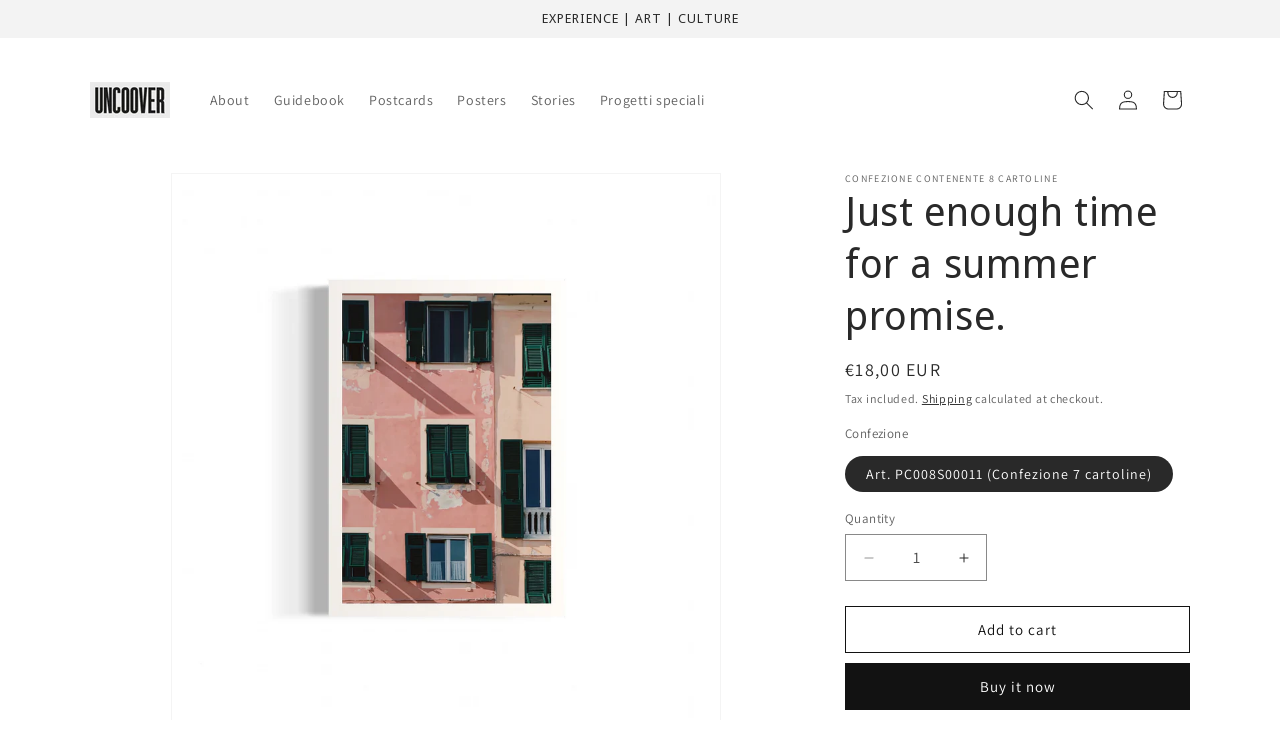

--- FILE ---
content_type: text/html; charset=utf-8
request_url: https://www.uncoover.com/en/products/summer-cartoline-fotografiche-dautore-8-pz
body_size: 35321
content:








    
        
        
        
    

    
    
        
        
        
    

    
    
        
        
           
    

    
    
        
        
        
    



<!doctype html>
<html class="no-js" lang="en">
  <head><link href="//www.uncoover.com/cdn/shop/t/5/assets/tiny.content.min.css?v=1586" rel="stylesheet" type="text/css" media="all" />
    <meta charset="utf-8">
    <meta http-equiv="X-UA-Compatible" content="IE=edge">
    <meta name="viewport" content="width=device-width,initial-scale=1">
    <meta name="theme-color" content="">
    <link rel="canonical" href="https://www.uncoover.com/en/products/summer-cartoline-fotografiche-dautore-8-pz"><link rel="preconnect" href="https://fonts.shopifycdn.com" crossorigin><title>
      Just enough time for a summer promise.
 &ndash; UNCOOVER</title>

    
      <meta name="description" content="Just enough time for a summer promise. Conosco un postoin cui mi conoscoalla stessa orae allo stesso mododel sole che picchia sul mare Conosco un posto in cuise mi perdoalla stessa oranon perdo i colori Conosco un postoin cui ho creduto in qualcosae ho riempito parentesidi promessee del tempoche mi nega il mio tempo. S">
    

    

<meta property="og:site_name" content="UNCOOVER">
<meta property="og:url" content="https://www.uncoover.com/en/products/summer-cartoline-fotografiche-dautore-8-pz">
<meta property="og:title" content="Just enough time for a summer promise.">
<meta property="og:type" content="product">
<meta property="og:description" content="Just enough time for a summer promise. Conosco un postoin cui mi conoscoalla stessa orae allo stesso mododel sole che picchia sul mare Conosco un posto in cuise mi perdoalla stessa oranon perdo i colori Conosco un postoin cui ho creduto in qualcosae ho riempito parentesidi promessee del tempoche mi nega il mio tempo. S"><meta property="og:image" content="http://www.uncoover.com/cdn/shop/files/caterina_copertina.png?v=1684263851">
  <meta property="og:image:secure_url" content="https://www.uncoover.com/cdn/shop/files/caterina_copertina.png?v=1684263851">
  <meta property="og:image:width" content="1176">
  <meta property="og:image:height" content="1176"><meta property="og:price:amount" content="18,00">
  <meta property="og:price:currency" content="EUR"><meta name="twitter:card" content="summary_large_image">
<meta name="twitter:title" content="Just enough time for a summer promise.">
<meta name="twitter:description" content="Just enough time for a summer promise. Conosco un postoin cui mi conoscoalla stessa orae allo stesso mododel sole che picchia sul mare Conosco un posto in cuise mi perdoalla stessa oranon perdo i colori Conosco un postoin cui ho creduto in qualcosae ho riempito parentesidi promessee del tempoche mi nega il mio tempo. S">


    <script src="//www.uncoover.com/cdn/shop/t/5/assets/constants.js?v=58251544750838685771711963460" defer="defer"></script>
    <script src="//www.uncoover.com/cdn/shop/t/5/assets/pubsub.js?v=158357773527763999511711963460" defer="defer"></script>
    <script src="//www.uncoover.com/cdn/shop/t/5/assets/global.js?v=37284204640041572741711963460" defer="defer"></script><script src="//www.uncoover.com/cdn/shop/t/5/assets/animations.js?v=88693664871331136111711963459" defer="defer"></script><script>window.performance && window.performance.mark && window.performance.mark('shopify.content_for_header.start');</script><meta id="shopify-digital-wallet" name="shopify-digital-wallet" content="/65210024200/digital_wallets/dialog">
<meta name="shopify-checkout-api-token" content="efabc2096f989980fd7f1bb1caef70eb">
<meta id="in-context-paypal-metadata" data-shop-id="65210024200" data-venmo-supported="false" data-environment="production" data-locale="en_US" data-paypal-v4="true" data-currency="EUR">
<link rel="alternate" hreflang="x-default" href="https://www.uncoover.com/products/summer-cartoline-fotografiche-dautore-8-pz">
<link rel="alternate" hreflang="it" href="https://www.uncoover.com/products/summer-cartoline-fotografiche-dautore-8-pz">
<link rel="alternate" hreflang="fr" href="https://www.uncoover.com/fr/products/summer-cartoline-fotografiche-dautore-8-pz">
<link rel="alternate" hreflang="es" href="https://www.uncoover.com/es/products/summer-cartoline-fotografiche-dautore-8-pz">
<link rel="alternate" hreflang="en" href="https://www.uncoover.com/en/products/summer-cartoline-fotografiche-dautore-8-pz">
<link rel="alternate" type="application/json+oembed" href="https://www.uncoover.com/en/products/summer-cartoline-fotografiche-dautore-8-pz.oembed">
<script async="async" src="/checkouts/internal/preloads.js?locale=en-IT"></script>
<script id="apple-pay-shop-capabilities" type="application/json">{"shopId":65210024200,"countryCode":"IT","currencyCode":"EUR","merchantCapabilities":["supports3DS"],"merchantId":"gid:\/\/shopify\/Shop\/65210024200","merchantName":"UNCOOVER","requiredBillingContactFields":["postalAddress","email"],"requiredShippingContactFields":["postalAddress","email"],"shippingType":"shipping","supportedNetworks":["visa","maestro","masterCard","amex"],"total":{"type":"pending","label":"UNCOOVER","amount":"1.00"},"shopifyPaymentsEnabled":true,"supportsSubscriptions":true}</script>
<script id="shopify-features" type="application/json">{"accessToken":"efabc2096f989980fd7f1bb1caef70eb","betas":["rich-media-storefront-analytics"],"domain":"www.uncoover.com","predictiveSearch":true,"shopId":65210024200,"locale":"en"}</script>
<script>var Shopify = Shopify || {};
Shopify.shop = "woph-8838.myshopify.com";
Shopify.locale = "en";
Shopify.currency = {"active":"EUR","rate":"1.0"};
Shopify.country = "IT";
Shopify.theme = {"name":"Copia aggiornata di Copia aggiornata di Copia a...","id":150145564936,"schema_name":"Dawn","schema_version":"13.0.1","theme_store_id":887,"role":"main"};
Shopify.theme.handle = "null";
Shopify.theme.style = {"id":null,"handle":null};
Shopify.cdnHost = "www.uncoover.com/cdn";
Shopify.routes = Shopify.routes || {};
Shopify.routes.root = "/en/";</script>
<script type="module">!function(o){(o.Shopify=o.Shopify||{}).modules=!0}(window);</script>
<script>!function(o){function n(){var o=[];function n(){o.push(Array.prototype.slice.apply(arguments))}return n.q=o,n}var t=o.Shopify=o.Shopify||{};t.loadFeatures=n(),t.autoloadFeatures=n()}(window);</script>
<script id="shop-js-analytics" type="application/json">{"pageType":"product"}</script>
<script defer="defer" async type="module" src="//www.uncoover.com/cdn/shopifycloud/shop-js/modules/v2/client.init-shop-cart-sync_BdyHc3Nr.en.esm.js"></script>
<script defer="defer" async type="module" src="//www.uncoover.com/cdn/shopifycloud/shop-js/modules/v2/chunk.common_Daul8nwZ.esm.js"></script>
<script type="module">
  await import("//www.uncoover.com/cdn/shopifycloud/shop-js/modules/v2/client.init-shop-cart-sync_BdyHc3Nr.en.esm.js");
await import("//www.uncoover.com/cdn/shopifycloud/shop-js/modules/v2/chunk.common_Daul8nwZ.esm.js");

  window.Shopify.SignInWithShop?.initShopCartSync?.({"fedCMEnabled":true,"windoidEnabled":true});

</script>
<script>(function() {
  var isLoaded = false;
  function asyncLoad() {
    if (isLoaded) return;
    isLoaded = true;
    var urls = ["\/\/cdn.shopify.com\/proxy\/7a2fdc31f0dbb4c9ba574050f4ca13d3b581dc82b29676a87b0c5f42fb719809\/storage.googleapis.com\/timesact-resources\/scripts\/timesact.js?shop=woph-8838.myshopify.com\u0026sp-cache-control=cHVibGljLCBtYXgtYWdlPTkwMA","https:\/\/cookie-bar.salessquad.co.uk\/scripts\/fcb_9584b722a7791676daa83add4186fadf.js?shop=woph-8838.myshopify.com"];
    for (var i = 0; i < urls.length; i++) {
      var s = document.createElement('script');
      s.type = 'text/javascript';
      s.async = true;
      s.src = urls[i];
      var x = document.getElementsByTagName('script')[0];
      x.parentNode.insertBefore(s, x);
    }
  };
  if(window.attachEvent) {
    window.attachEvent('onload', asyncLoad);
  } else {
    window.addEventListener('load', asyncLoad, false);
  }
})();</script>
<script id="__st">var __st={"a":65210024200,"offset":3600,"reqid":"c1b687a3-bb4b-435d-b5a0-40be7249d4f1-1768995595","pageurl":"www.uncoover.com\/en\/products\/summer-cartoline-fotografiche-dautore-8-pz","u":"3fb3fbbb537b","p":"product","rtyp":"product","rid":8255457919240};</script>
<script>window.ShopifyPaypalV4VisibilityTracking = true;</script>
<script id="captcha-bootstrap">!function(){'use strict';const t='contact',e='account',n='new_comment',o=[[t,t],['blogs',n],['comments',n],[t,'customer']],c=[[e,'customer_login'],[e,'guest_login'],[e,'recover_customer_password'],[e,'create_customer']],r=t=>t.map((([t,e])=>`form[action*='/${t}']:not([data-nocaptcha='true']) input[name='form_type'][value='${e}']`)).join(','),a=t=>()=>t?[...document.querySelectorAll(t)].map((t=>t.form)):[];function s(){const t=[...o],e=r(t);return a(e)}const i='password',u='form_key',d=['recaptcha-v3-token','g-recaptcha-response','h-captcha-response',i],f=()=>{try{return window.sessionStorage}catch{return}},m='__shopify_v',_=t=>t.elements[u];function p(t,e,n=!1){try{const o=window.sessionStorage,c=JSON.parse(o.getItem(e)),{data:r}=function(t){const{data:e,action:n}=t;return t[m]||n?{data:e,action:n}:{data:t,action:n}}(c);for(const[e,n]of Object.entries(r))t.elements[e]&&(t.elements[e].value=n);n&&o.removeItem(e)}catch(o){console.error('form repopulation failed',{error:o})}}const l='form_type',E='cptcha';function T(t){t.dataset[E]=!0}const w=window,h=w.document,L='Shopify',v='ce_forms',y='captcha';let A=!1;((t,e)=>{const n=(g='f06e6c50-85a8-45c8-87d0-21a2b65856fe',I='https://cdn.shopify.com/shopifycloud/storefront-forms-hcaptcha/ce_storefront_forms_captcha_hcaptcha.v1.5.2.iife.js',D={infoText:'Protected by hCaptcha',privacyText:'Privacy',termsText:'Terms'},(t,e,n)=>{const o=w[L][v],c=o.bindForm;if(c)return c(t,g,e,D).then(n);var r;o.q.push([[t,g,e,D],n]),r=I,A||(h.body.append(Object.assign(h.createElement('script'),{id:'captcha-provider',async:!0,src:r})),A=!0)});var g,I,D;w[L]=w[L]||{},w[L][v]=w[L][v]||{},w[L][v].q=[],w[L][y]=w[L][y]||{},w[L][y].protect=function(t,e){n(t,void 0,e),T(t)},Object.freeze(w[L][y]),function(t,e,n,w,h,L){const[v,y,A,g]=function(t,e,n){const i=e?o:[],u=t?c:[],d=[...i,...u],f=r(d),m=r(i),_=r(d.filter((([t,e])=>n.includes(e))));return[a(f),a(m),a(_),s()]}(w,h,L),I=t=>{const e=t.target;return e instanceof HTMLFormElement?e:e&&e.form},D=t=>v().includes(t);t.addEventListener('submit',(t=>{const e=I(t);if(!e)return;const n=D(e)&&!e.dataset.hcaptchaBound&&!e.dataset.recaptchaBound,o=_(e),c=g().includes(e)&&(!o||!o.value);(n||c)&&t.preventDefault(),c&&!n&&(function(t){try{if(!f())return;!function(t){const e=f();if(!e)return;const n=_(t);if(!n)return;const o=n.value;o&&e.removeItem(o)}(t);const e=Array.from(Array(32),(()=>Math.random().toString(36)[2])).join('');!function(t,e){_(t)||t.append(Object.assign(document.createElement('input'),{type:'hidden',name:u})),t.elements[u].value=e}(t,e),function(t,e){const n=f();if(!n)return;const o=[...t.querySelectorAll(`input[type='${i}']`)].map((({name:t})=>t)),c=[...d,...o],r={};for(const[a,s]of new FormData(t).entries())c.includes(a)||(r[a]=s);n.setItem(e,JSON.stringify({[m]:1,action:t.action,data:r}))}(t,e)}catch(e){console.error('failed to persist form',e)}}(e),e.submit())}));const S=(t,e)=>{t&&!t.dataset[E]&&(n(t,e.some((e=>e===t))),T(t))};for(const o of['focusin','change'])t.addEventListener(o,(t=>{const e=I(t);D(e)&&S(e,y())}));const B=e.get('form_key'),M=e.get(l),P=B&&M;t.addEventListener('DOMContentLoaded',(()=>{const t=y();if(P)for(const e of t)e.elements[l].value===M&&p(e,B);[...new Set([...A(),...v().filter((t=>'true'===t.dataset.shopifyCaptcha))])].forEach((e=>S(e,t)))}))}(h,new URLSearchParams(w.location.search),n,t,e,['guest_login'])})(!0,!0)}();</script>
<script integrity="sha256-4kQ18oKyAcykRKYeNunJcIwy7WH5gtpwJnB7kiuLZ1E=" data-source-attribution="shopify.loadfeatures" defer="defer" src="//www.uncoover.com/cdn/shopifycloud/storefront/assets/storefront/load_feature-a0a9edcb.js" crossorigin="anonymous"></script>
<script data-source-attribution="shopify.dynamic_checkout.dynamic.init">var Shopify=Shopify||{};Shopify.PaymentButton=Shopify.PaymentButton||{isStorefrontPortableWallets:!0,init:function(){window.Shopify.PaymentButton.init=function(){};var t=document.createElement("script");t.src="https://www.uncoover.com/cdn/shopifycloud/portable-wallets/latest/portable-wallets.en.js",t.type="module",document.head.appendChild(t)}};
</script>
<script data-source-attribution="shopify.dynamic_checkout.buyer_consent">
  function portableWalletsHideBuyerConsent(e){var t=document.getElementById("shopify-buyer-consent"),n=document.getElementById("shopify-subscription-policy-button");t&&n&&(t.classList.add("hidden"),t.setAttribute("aria-hidden","true"),n.removeEventListener("click",e))}function portableWalletsShowBuyerConsent(e){var t=document.getElementById("shopify-buyer-consent"),n=document.getElementById("shopify-subscription-policy-button");t&&n&&(t.classList.remove("hidden"),t.removeAttribute("aria-hidden"),n.addEventListener("click",e))}window.Shopify?.PaymentButton&&(window.Shopify.PaymentButton.hideBuyerConsent=portableWalletsHideBuyerConsent,window.Shopify.PaymentButton.showBuyerConsent=portableWalletsShowBuyerConsent);
</script>
<script data-source-attribution="shopify.dynamic_checkout.cart.bootstrap">document.addEventListener("DOMContentLoaded",(function(){function t(){return document.querySelector("shopify-accelerated-checkout-cart, shopify-accelerated-checkout")}if(t())Shopify.PaymentButton.init();else{new MutationObserver((function(e,n){t()&&(Shopify.PaymentButton.init(),n.disconnect())})).observe(document.body,{childList:!0,subtree:!0})}}));
</script>
<link id="shopify-accelerated-checkout-styles" rel="stylesheet" media="screen" href="https://www.uncoover.com/cdn/shopifycloud/portable-wallets/latest/accelerated-checkout-backwards-compat.css" crossorigin="anonymous">
<style id="shopify-accelerated-checkout-cart">
        #shopify-buyer-consent {
  margin-top: 1em;
  display: inline-block;
  width: 100%;
}

#shopify-buyer-consent.hidden {
  display: none;
}

#shopify-subscription-policy-button {
  background: none;
  border: none;
  padding: 0;
  text-decoration: underline;
  font-size: inherit;
  cursor: pointer;
}

#shopify-subscription-policy-button::before {
  box-shadow: none;
}

      </style>
<script id="sections-script" data-sections="header" defer="defer" src="//www.uncoover.com/cdn/shop/t/5/compiled_assets/scripts.js?v=1586"></script>
<script>window.performance && window.performance.mark && window.performance.mark('shopify.content_for_header.end');</script>


    <style data-shopify>
      @font-face {
  font-family: Assistant;
  font-weight: 400;
  font-style: normal;
  font-display: swap;
  src: url("//www.uncoover.com/cdn/fonts/assistant/assistant_n4.9120912a469cad1cc292572851508ca49d12e768.woff2") format("woff2"),
       url("//www.uncoover.com/cdn/fonts/assistant/assistant_n4.6e9875ce64e0fefcd3f4446b7ec9036b3ddd2985.woff") format("woff");
}

      @font-face {
  font-family: Assistant;
  font-weight: 700;
  font-style: normal;
  font-display: swap;
  src: url("//www.uncoover.com/cdn/fonts/assistant/assistant_n7.bf44452348ec8b8efa3aa3068825305886b1c83c.woff2") format("woff2"),
       url("//www.uncoover.com/cdn/fonts/assistant/assistant_n7.0c887fee83f6b3bda822f1150b912c72da0f7b64.woff") format("woff");
}

      
      
      @font-face {
  font-family: "Noto Sans Display";
  font-weight: 400;
  font-style: normal;
  font-display: swap;
  src: url("//www.uncoover.com/cdn/fonts/noto_sans_display/notosansdisplay_n4.6e40e262d89cfb66b08511b66a1661d28e47121f.woff2") format("woff2"),
       url("//www.uncoover.com/cdn/fonts/noto_sans_display/notosansdisplay_n4.a6db5bccb7c69a790647fdb0790ff2a7d380aee2.woff") format("woff");
}


      
        :root,
        .color-background-1 {
          --color-background: 255,255,255;
        
          --gradient-background: #ffffff;
        

        

        --color-foreground: 41,41,41;
        --color-background-contrast: 191,191,191;
        --color-shadow: 41,41,41;
        --color-button: 18,18,18;
        --color-button-text: 255,255,255;
        --color-secondary-button: 255,255,255;
        --color-secondary-button-text: 18,18,18;
        --color-link: 18,18,18;
        --color-badge-foreground: 41,41,41;
        --color-badge-background: 255,255,255;
        --color-badge-border: 41,41,41;
        --payment-terms-background-color: rgb(255 255 255);
      }
      
        
        .color-background-2 {
          --color-background: 243,243,243;
        
          --gradient-background: #f3f3f3;
        

        

        --color-foreground: 41,41,41;
        --color-background-contrast: 179,179,179;
        --color-shadow: 41,41,41;
        --color-button: 41,41,41;
        --color-button-text: 243,243,243;
        --color-secondary-button: 243,243,243;
        --color-secondary-button-text: 41,41,41;
        --color-link: 41,41,41;
        --color-badge-foreground: 41,41,41;
        --color-badge-background: 243,243,243;
        --color-badge-border: 41,41,41;
        --payment-terms-background-color: rgb(243 243 243);
      }
      
        
        .color-inverse {
          --color-background: 41,41,41;
        
          --gradient-background: #292929;
        

        

        --color-foreground: 255,255,255;
        --color-background-contrast: 54,54,54;
        --color-shadow: 41,41,41;
        --color-button: 255,255,255;
        --color-button-text: 41,41,41;
        --color-secondary-button: 41,41,41;
        --color-secondary-button-text: 255,255,255;
        --color-link: 255,255,255;
        --color-badge-foreground: 255,255,255;
        --color-badge-background: 41,41,41;
        --color-badge-border: 255,255,255;
        --payment-terms-background-color: rgb(41 41 41);
      }
      
        
        .color-accent-1 {
          --color-background: 18,18,18;
        
          --gradient-background: #121212;
        

        

        --color-foreground: 255,255,255;
        --color-background-contrast: 146,146,146;
        --color-shadow: 41,41,41;
        --color-button: 255,255,255;
        --color-button-text: 18,18,18;
        --color-secondary-button: 18,18,18;
        --color-secondary-button-text: 255,255,255;
        --color-link: 255,255,255;
        --color-badge-foreground: 255,255,255;
        --color-badge-background: 18,18,18;
        --color-badge-border: 255,255,255;
        --payment-terms-background-color: rgb(18 18 18);
      }
      
        
        .color-accent-2 {
          --color-background: 51,79,180;
        
          --gradient-background: #334fb4;
        

        

        --color-foreground: 255,255,255;
        --color-background-contrast: 23,35,81;
        --color-shadow: 41,41,41;
        --color-button: 255,255,255;
        --color-button-text: 51,79,180;
        --color-secondary-button: 51,79,180;
        --color-secondary-button-text: 255,255,255;
        --color-link: 255,255,255;
        --color-badge-foreground: 255,255,255;
        --color-badge-background: 51,79,180;
        --color-badge-border: 255,255,255;
        --payment-terms-background-color: rgb(51 79 180);
      }
      

      body, .color-background-1, .color-background-2, .color-inverse, .color-accent-1, .color-accent-2 {
        color: rgba(var(--color-foreground), 0.75);
        background-color: rgb(var(--color-background));
      }

      :root {
        --font-body-family: Assistant, sans-serif;
        --font-body-style: normal;
        --font-body-weight: 400;
        --font-body-weight-bold: 700;

        --font-heading-family: "Noto Sans Display", sans-serif;
        --font-heading-style: normal;
        --font-heading-weight: 400;

        --font-body-scale: 1.0;
        --font-heading-scale: 1.0;

        --media-padding: px;
        --media-border-opacity: 0.05;
        --media-border-width: 1px;
        --media-radius: 0px;
        --media-shadow-opacity: 0.0;
        --media-shadow-horizontal-offset: 0px;
        --media-shadow-vertical-offset: 4px;
        --media-shadow-blur-radius: 5px;
        --media-shadow-visible: 0;

        --page-width: 120rem;
        --page-width-margin: 0rem;

        --product-card-image-padding: 0.0rem;
        --product-card-corner-radius: 0.0rem;
        --product-card-text-alignment: left;
        --product-card-border-width: 0.2rem;
        --product-card-border-opacity: 0.1;
        --product-card-shadow-opacity: 0.0;
        --product-card-shadow-visible: 0;
        --product-card-shadow-horizontal-offset: 0.0rem;
        --product-card-shadow-vertical-offset: 0.4rem;
        --product-card-shadow-blur-radius: 0.5rem;

        --collection-card-image-padding: 0.0rem;
        --collection-card-corner-radius: 0.0rem;
        --collection-card-text-alignment: left;
        --collection-card-border-width: 0.0rem;
        --collection-card-border-opacity: 0.1;
        --collection-card-shadow-opacity: 0.0;
        --collection-card-shadow-visible: 0;
        --collection-card-shadow-horizontal-offset: 0.0rem;
        --collection-card-shadow-vertical-offset: 0.4rem;
        --collection-card-shadow-blur-radius: 0.5rem;

        --blog-card-image-padding: 0.0rem;
        --blog-card-corner-radius: 0.0rem;
        --blog-card-text-alignment: left;
        --blog-card-border-width: 0.0rem;
        --blog-card-border-opacity: 0.1;
        --blog-card-shadow-opacity: 0.0;
        --blog-card-shadow-visible: 0;
        --blog-card-shadow-horizontal-offset: 0.0rem;
        --blog-card-shadow-vertical-offset: 0.4rem;
        --blog-card-shadow-blur-radius: 0.5rem;

        --badge-corner-radius: 4.0rem;

        --popup-border-width: 1px;
        --popup-border-opacity: 0.1;
        --popup-corner-radius: 0px;
        --popup-shadow-opacity: 0.0;
        --popup-shadow-horizontal-offset: 0px;
        --popup-shadow-vertical-offset: 4px;
        --popup-shadow-blur-radius: 5px;

        --drawer-border-width: 1px;
        --drawer-border-opacity: 0.1;
        --drawer-shadow-opacity: 0.0;
        --drawer-shadow-horizontal-offset: 0px;
        --drawer-shadow-vertical-offset: 4px;
        --drawer-shadow-blur-radius: 5px;

        --spacing-sections-desktop: 0px;
        --spacing-sections-mobile: 0px;

        --grid-desktop-vertical-spacing: 8px;
        --grid-desktop-horizontal-spacing: 8px;
        --grid-mobile-vertical-spacing: 4px;
        --grid-mobile-horizontal-spacing: 4px;

        --text-boxes-border-opacity: 0.1;
        --text-boxes-border-width: 0px;
        --text-boxes-radius: 0px;
        --text-boxes-shadow-opacity: 0.0;
        --text-boxes-shadow-visible: 0;
        --text-boxes-shadow-horizontal-offset: 0px;
        --text-boxes-shadow-vertical-offset: 4px;
        --text-boxes-shadow-blur-radius: 5px;

        --buttons-radius: 0px;
        --buttons-radius-outset: 0px;
        --buttons-border-width: 1px;
        --buttons-border-opacity: 1.0;
        --buttons-shadow-opacity: 0.0;
        --buttons-shadow-visible: 0;
        --buttons-shadow-horizontal-offset: 0px;
        --buttons-shadow-vertical-offset: 4px;
        --buttons-shadow-blur-radius: 5px;
        --buttons-border-offset: 0px;

        --inputs-radius: 0px;
        --inputs-border-width: 1px;
        --inputs-border-opacity: 0.55;
        --inputs-shadow-opacity: 0.0;
        --inputs-shadow-horizontal-offset: 0px;
        --inputs-margin-offset: 0px;
        --inputs-shadow-vertical-offset: 4px;
        --inputs-shadow-blur-radius: 5px;
        --inputs-radius-outset: 0px;

        --variant-pills-radius: 40px;
        --variant-pills-border-width: 1px;
        --variant-pills-border-opacity: 0.55;
        --variant-pills-shadow-opacity: 0.0;
        --variant-pills-shadow-horizontal-offset: 0px;
        --variant-pills-shadow-vertical-offset: 4px;
        --variant-pills-shadow-blur-radius: 5px;
      }

      *,
      *::before,
      *::after {
        box-sizing: inherit;
      }

      html {
        box-sizing: border-box;
        font-size: calc(var(--font-body-scale) * 62.5%);
        height: 100%;
      }

      body {
        display: grid;
        grid-template-rows: auto auto 1fr auto;
        grid-template-columns: 100%;
        min-height: 100%;
        margin: 0;
        font-size: 1.5rem;
        letter-spacing: 0.06rem;
        line-height: calc(1 + 0.8 / var(--font-body-scale));
        font-family: var(--font-body-family);
        font-style: var(--font-body-style);
        font-weight: var(--font-body-weight);
      }

      @media screen and (min-width: 750px) {
        body {
          font-size: 1.6rem;
        }
      }
    </style>

    <link href="//www.uncoover.com/cdn/shop/t/5/assets/base.css?v=93405971894151239851711963459" rel="stylesheet" type="text/css" media="all" />
<link rel="preload" as="font" href="//www.uncoover.com/cdn/fonts/assistant/assistant_n4.9120912a469cad1cc292572851508ca49d12e768.woff2" type="font/woff2" crossorigin><link rel="preload" as="font" href="//www.uncoover.com/cdn/fonts/noto_sans_display/notosansdisplay_n4.6e40e262d89cfb66b08511b66a1661d28e47121f.woff2" type="font/woff2" crossorigin><link href="//www.uncoover.com/cdn/shop/t/5/assets/component-localization-form.css?v=124545717069420038221711963460" rel="stylesheet" type="text/css" media="all" />
      <script src="//www.uncoover.com/cdn/shop/t/5/assets/localization-form.js?v=169565320306168926741711963460" defer="defer"></script><link
        rel="stylesheet"
        href="//www.uncoover.com/cdn/shop/t/5/assets/component-predictive-search.css?v=118923337488134913561711963460"
        media="print"
        onload="this.media='all'"
      ><script>
      document.documentElement.className = document.documentElement.className.replace('no-js', 'js');
      if (Shopify.designMode) {
        document.documentElement.classList.add('shopify-design-mode');
      }
    </script>
  <link href="https://monorail-edge.shopifysvc.com" rel="dns-prefetch">
<script>(function(){if ("sendBeacon" in navigator && "performance" in window) {try {var session_token_from_headers = performance.getEntriesByType('navigation')[0].serverTiming.find(x => x.name == '_s').description;} catch {var session_token_from_headers = undefined;}var session_cookie_matches = document.cookie.match(/_shopify_s=([^;]*)/);var session_token_from_cookie = session_cookie_matches && session_cookie_matches.length === 2 ? session_cookie_matches[1] : "";var session_token = session_token_from_headers || session_token_from_cookie || "";function handle_abandonment_event(e) {var entries = performance.getEntries().filter(function(entry) {return /monorail-edge.shopifysvc.com/.test(entry.name);});if (!window.abandonment_tracked && entries.length === 0) {window.abandonment_tracked = true;var currentMs = Date.now();var navigation_start = performance.timing.navigationStart;var payload = {shop_id: 65210024200,url: window.location.href,navigation_start,duration: currentMs - navigation_start,session_token,page_type: "product"};window.navigator.sendBeacon("https://monorail-edge.shopifysvc.com/v1/produce", JSON.stringify({schema_id: "online_store_buyer_site_abandonment/1.1",payload: payload,metadata: {event_created_at_ms: currentMs,event_sent_at_ms: currentMs}}));}}window.addEventListener('pagehide', handle_abandonment_event);}}());</script>
<script id="web-pixels-manager-setup">(function e(e,d,r,n,o){if(void 0===o&&(o={}),!Boolean(null===(a=null===(i=window.Shopify)||void 0===i?void 0:i.analytics)||void 0===a?void 0:a.replayQueue)){var i,a;window.Shopify=window.Shopify||{};var t=window.Shopify;t.analytics=t.analytics||{};var s=t.analytics;s.replayQueue=[],s.publish=function(e,d,r){return s.replayQueue.push([e,d,r]),!0};try{self.performance.mark("wpm:start")}catch(e){}var l=function(){var e={modern:/Edge?\/(1{2}[4-9]|1[2-9]\d|[2-9]\d{2}|\d{4,})\.\d+(\.\d+|)|Firefox\/(1{2}[4-9]|1[2-9]\d|[2-9]\d{2}|\d{4,})\.\d+(\.\d+|)|Chrom(ium|e)\/(9{2}|\d{3,})\.\d+(\.\d+|)|(Maci|X1{2}).+ Version\/(15\.\d+|(1[6-9]|[2-9]\d|\d{3,})\.\d+)([,.]\d+|)( \(\w+\)|)( Mobile\/\w+|) Safari\/|Chrome.+OPR\/(9{2}|\d{3,})\.\d+\.\d+|(CPU[ +]OS|iPhone[ +]OS|CPU[ +]iPhone|CPU IPhone OS|CPU iPad OS)[ +]+(15[._]\d+|(1[6-9]|[2-9]\d|\d{3,})[._]\d+)([._]\d+|)|Android:?[ /-](13[3-9]|1[4-9]\d|[2-9]\d{2}|\d{4,})(\.\d+|)(\.\d+|)|Android.+Firefox\/(13[5-9]|1[4-9]\d|[2-9]\d{2}|\d{4,})\.\d+(\.\d+|)|Android.+Chrom(ium|e)\/(13[3-9]|1[4-9]\d|[2-9]\d{2}|\d{4,})\.\d+(\.\d+|)|SamsungBrowser\/([2-9]\d|\d{3,})\.\d+/,legacy:/Edge?\/(1[6-9]|[2-9]\d|\d{3,})\.\d+(\.\d+|)|Firefox\/(5[4-9]|[6-9]\d|\d{3,})\.\d+(\.\d+|)|Chrom(ium|e)\/(5[1-9]|[6-9]\d|\d{3,})\.\d+(\.\d+|)([\d.]+$|.*Safari\/(?![\d.]+ Edge\/[\d.]+$))|(Maci|X1{2}).+ Version\/(10\.\d+|(1[1-9]|[2-9]\d|\d{3,})\.\d+)([,.]\d+|)( \(\w+\)|)( Mobile\/\w+|) Safari\/|Chrome.+OPR\/(3[89]|[4-9]\d|\d{3,})\.\d+\.\d+|(CPU[ +]OS|iPhone[ +]OS|CPU[ +]iPhone|CPU IPhone OS|CPU iPad OS)[ +]+(10[._]\d+|(1[1-9]|[2-9]\d|\d{3,})[._]\d+)([._]\d+|)|Android:?[ /-](13[3-9]|1[4-9]\d|[2-9]\d{2}|\d{4,})(\.\d+|)(\.\d+|)|Mobile Safari.+OPR\/([89]\d|\d{3,})\.\d+\.\d+|Android.+Firefox\/(13[5-9]|1[4-9]\d|[2-9]\d{2}|\d{4,})\.\d+(\.\d+|)|Android.+Chrom(ium|e)\/(13[3-9]|1[4-9]\d|[2-9]\d{2}|\d{4,})\.\d+(\.\d+|)|Android.+(UC? ?Browser|UCWEB|U3)[ /]?(15\.([5-9]|\d{2,})|(1[6-9]|[2-9]\d|\d{3,})\.\d+)\.\d+|SamsungBrowser\/(5\.\d+|([6-9]|\d{2,})\.\d+)|Android.+MQ{2}Browser\/(14(\.(9|\d{2,})|)|(1[5-9]|[2-9]\d|\d{3,})(\.\d+|))(\.\d+|)|K[Aa][Ii]OS\/(3\.\d+|([4-9]|\d{2,})\.\d+)(\.\d+|)/},d=e.modern,r=e.legacy,n=navigator.userAgent;return n.match(d)?"modern":n.match(r)?"legacy":"unknown"}(),u="modern"===l?"modern":"legacy",c=(null!=n?n:{modern:"",legacy:""})[u],f=function(e){return[e.baseUrl,"/wpm","/b",e.hashVersion,"modern"===e.buildTarget?"m":"l",".js"].join("")}({baseUrl:d,hashVersion:r,buildTarget:u}),m=function(e){var d=e.version,r=e.bundleTarget,n=e.surface,o=e.pageUrl,i=e.monorailEndpoint;return{emit:function(e){var a=e.status,t=e.errorMsg,s=(new Date).getTime(),l=JSON.stringify({metadata:{event_sent_at_ms:s},events:[{schema_id:"web_pixels_manager_load/3.1",payload:{version:d,bundle_target:r,page_url:o,status:a,surface:n,error_msg:t},metadata:{event_created_at_ms:s}}]});if(!i)return console&&console.warn&&console.warn("[Web Pixels Manager] No Monorail endpoint provided, skipping logging."),!1;try{return self.navigator.sendBeacon.bind(self.navigator)(i,l)}catch(e){}var u=new XMLHttpRequest;try{return u.open("POST",i,!0),u.setRequestHeader("Content-Type","text/plain"),u.send(l),!0}catch(e){return console&&console.warn&&console.warn("[Web Pixels Manager] Got an unhandled error while logging to Monorail."),!1}}}}({version:r,bundleTarget:l,surface:e.surface,pageUrl:self.location.href,monorailEndpoint:e.monorailEndpoint});try{o.browserTarget=l,function(e){var d=e.src,r=e.async,n=void 0===r||r,o=e.onload,i=e.onerror,a=e.sri,t=e.scriptDataAttributes,s=void 0===t?{}:t,l=document.createElement("script"),u=document.querySelector("head"),c=document.querySelector("body");if(l.async=n,l.src=d,a&&(l.integrity=a,l.crossOrigin="anonymous"),s)for(var f in s)if(Object.prototype.hasOwnProperty.call(s,f))try{l.dataset[f]=s[f]}catch(e){}if(o&&l.addEventListener("load",o),i&&l.addEventListener("error",i),u)u.appendChild(l);else{if(!c)throw new Error("Did not find a head or body element to append the script");c.appendChild(l)}}({src:f,async:!0,onload:function(){if(!function(){var e,d;return Boolean(null===(d=null===(e=window.Shopify)||void 0===e?void 0:e.analytics)||void 0===d?void 0:d.initialized)}()){var d=window.webPixelsManager.init(e)||void 0;if(d){var r=window.Shopify.analytics;r.replayQueue.forEach((function(e){var r=e[0],n=e[1],o=e[2];d.publishCustomEvent(r,n,o)})),r.replayQueue=[],r.publish=d.publishCustomEvent,r.visitor=d.visitor,r.initialized=!0}}},onerror:function(){return m.emit({status:"failed",errorMsg:"".concat(f," has failed to load")})},sri:function(e){var d=/^sha384-[A-Za-z0-9+/=]+$/;return"string"==typeof e&&d.test(e)}(c)?c:"",scriptDataAttributes:o}),m.emit({status:"loading"})}catch(e){m.emit({status:"failed",errorMsg:(null==e?void 0:e.message)||"Unknown error"})}}})({shopId: 65210024200,storefrontBaseUrl: "https://www.uncoover.com",extensionsBaseUrl: "https://extensions.shopifycdn.com/cdn/shopifycloud/web-pixels-manager",monorailEndpoint: "https://monorail-edge.shopifysvc.com/unstable/produce_batch",surface: "storefront-renderer",enabledBetaFlags: ["2dca8a86"],webPixelsConfigList: [{"id":"shopify-app-pixel","configuration":"{}","eventPayloadVersion":"v1","runtimeContext":"STRICT","scriptVersion":"0450","apiClientId":"shopify-pixel","type":"APP","privacyPurposes":["ANALYTICS","MARKETING"]},{"id":"shopify-custom-pixel","eventPayloadVersion":"v1","runtimeContext":"LAX","scriptVersion":"0450","apiClientId":"shopify-pixel","type":"CUSTOM","privacyPurposes":["ANALYTICS","MARKETING"]}],isMerchantRequest: false,initData: {"shop":{"name":"UNCOOVER","paymentSettings":{"currencyCode":"EUR"},"myshopifyDomain":"woph-8838.myshopify.com","countryCode":"IT","storefrontUrl":"https:\/\/www.uncoover.com\/en"},"customer":null,"cart":null,"checkout":null,"productVariants":[{"price":{"amount":18.0,"currencyCode":"EUR"},"product":{"title":"Just enough time for a summer promise.","vendor":"CONFEZIONE CONTENENTE 8 CARTOLINE","id":"8255457919240","untranslatedTitle":"Just enough time for a summer promise.","url":"\/en\/products\/summer-cartoline-fotografiche-dautore-8-pz","type":"Cartoline"},"id":"44486259409160","image":{"src":"\/\/www.uncoover.com\/cdn\/shop\/files\/caterina_copertina.png?v=1684263851"},"sku":null,"title":"Art. PC008S00011 (Confezione 7 cartoline)","untranslatedTitle":"Art. PC008S00011 (Confezione 7 cartoline)"}],"purchasingCompany":null},},"https://www.uncoover.com/cdn","fcfee988w5aeb613cpc8e4bc33m6693e112",{"modern":"","legacy":""},{"shopId":"65210024200","storefrontBaseUrl":"https:\/\/www.uncoover.com","extensionBaseUrl":"https:\/\/extensions.shopifycdn.com\/cdn\/shopifycloud\/web-pixels-manager","surface":"storefront-renderer","enabledBetaFlags":"[\"2dca8a86\"]","isMerchantRequest":"false","hashVersion":"fcfee988w5aeb613cpc8e4bc33m6693e112","publish":"custom","events":"[[\"page_viewed\",{}],[\"product_viewed\",{\"productVariant\":{\"price\":{\"amount\":18.0,\"currencyCode\":\"EUR\"},\"product\":{\"title\":\"Just enough time for a summer promise.\",\"vendor\":\"CONFEZIONE CONTENENTE 8 CARTOLINE\",\"id\":\"8255457919240\",\"untranslatedTitle\":\"Just enough time for a summer promise.\",\"url\":\"\/en\/products\/summer-cartoline-fotografiche-dautore-8-pz\",\"type\":\"Cartoline\"},\"id\":\"44486259409160\",\"image\":{\"src\":\"\/\/www.uncoover.com\/cdn\/shop\/files\/caterina_copertina.png?v=1684263851\"},\"sku\":null,\"title\":\"Art. PC008S00011 (Confezione 7 cartoline)\",\"untranslatedTitle\":\"Art. PC008S00011 (Confezione 7 cartoline)\"}}]]"});</script><script>
  window.ShopifyAnalytics = window.ShopifyAnalytics || {};
  window.ShopifyAnalytics.meta = window.ShopifyAnalytics.meta || {};
  window.ShopifyAnalytics.meta.currency = 'EUR';
  var meta = {"product":{"id":8255457919240,"gid":"gid:\/\/shopify\/Product\/8255457919240","vendor":"CONFEZIONE CONTENENTE 8 CARTOLINE","type":"Cartoline","handle":"summer-cartoline-fotografiche-dautore-8-pz","variants":[{"id":44486259409160,"price":1800,"name":"Just enough time for a summer promise. - Art. PC008S00011 (Confezione 7 cartoline)","public_title":"Art. PC008S00011 (Confezione 7 cartoline)","sku":null}],"remote":false},"page":{"pageType":"product","resourceType":"product","resourceId":8255457919240,"requestId":"c1b687a3-bb4b-435d-b5a0-40be7249d4f1-1768995595"}};
  for (var attr in meta) {
    window.ShopifyAnalytics.meta[attr] = meta[attr];
  }
</script>
<script class="analytics">
  (function () {
    var customDocumentWrite = function(content) {
      var jquery = null;

      if (window.jQuery) {
        jquery = window.jQuery;
      } else if (window.Checkout && window.Checkout.$) {
        jquery = window.Checkout.$;
      }

      if (jquery) {
        jquery('body').append(content);
      }
    };

    var hasLoggedConversion = function(token) {
      if (token) {
        return document.cookie.indexOf('loggedConversion=' + token) !== -1;
      }
      return false;
    }

    var setCookieIfConversion = function(token) {
      if (token) {
        var twoMonthsFromNow = new Date(Date.now());
        twoMonthsFromNow.setMonth(twoMonthsFromNow.getMonth() + 2);

        document.cookie = 'loggedConversion=' + token + '; expires=' + twoMonthsFromNow;
      }
    }

    var trekkie = window.ShopifyAnalytics.lib = window.trekkie = window.trekkie || [];
    if (trekkie.integrations) {
      return;
    }
    trekkie.methods = [
      'identify',
      'page',
      'ready',
      'track',
      'trackForm',
      'trackLink'
    ];
    trekkie.factory = function(method) {
      return function() {
        var args = Array.prototype.slice.call(arguments);
        args.unshift(method);
        trekkie.push(args);
        return trekkie;
      };
    };
    for (var i = 0; i < trekkie.methods.length; i++) {
      var key = trekkie.methods[i];
      trekkie[key] = trekkie.factory(key);
    }
    trekkie.load = function(config) {
      trekkie.config = config || {};
      trekkie.config.initialDocumentCookie = document.cookie;
      var first = document.getElementsByTagName('script')[0];
      var script = document.createElement('script');
      script.type = 'text/javascript';
      script.onerror = function(e) {
        var scriptFallback = document.createElement('script');
        scriptFallback.type = 'text/javascript';
        scriptFallback.onerror = function(error) {
                var Monorail = {
      produce: function produce(monorailDomain, schemaId, payload) {
        var currentMs = new Date().getTime();
        var event = {
          schema_id: schemaId,
          payload: payload,
          metadata: {
            event_created_at_ms: currentMs,
            event_sent_at_ms: currentMs
          }
        };
        return Monorail.sendRequest("https://" + monorailDomain + "/v1/produce", JSON.stringify(event));
      },
      sendRequest: function sendRequest(endpointUrl, payload) {
        // Try the sendBeacon API
        if (window && window.navigator && typeof window.navigator.sendBeacon === 'function' && typeof window.Blob === 'function' && !Monorail.isIos12()) {
          var blobData = new window.Blob([payload], {
            type: 'text/plain'
          });

          if (window.navigator.sendBeacon(endpointUrl, blobData)) {
            return true;
          } // sendBeacon was not successful

        } // XHR beacon

        var xhr = new XMLHttpRequest();

        try {
          xhr.open('POST', endpointUrl);
          xhr.setRequestHeader('Content-Type', 'text/plain');
          xhr.send(payload);
        } catch (e) {
          console.log(e);
        }

        return false;
      },
      isIos12: function isIos12() {
        return window.navigator.userAgent.lastIndexOf('iPhone; CPU iPhone OS 12_') !== -1 || window.navigator.userAgent.lastIndexOf('iPad; CPU OS 12_') !== -1;
      }
    };
    Monorail.produce('monorail-edge.shopifysvc.com',
      'trekkie_storefront_load_errors/1.1',
      {shop_id: 65210024200,
      theme_id: 150145564936,
      app_name: "storefront",
      context_url: window.location.href,
      source_url: "//www.uncoover.com/cdn/s/trekkie.storefront.cd680fe47e6c39ca5d5df5f0a32d569bc48c0f27.min.js"});

        };
        scriptFallback.async = true;
        scriptFallback.src = '//www.uncoover.com/cdn/s/trekkie.storefront.cd680fe47e6c39ca5d5df5f0a32d569bc48c0f27.min.js';
        first.parentNode.insertBefore(scriptFallback, first);
      };
      script.async = true;
      script.src = '//www.uncoover.com/cdn/s/trekkie.storefront.cd680fe47e6c39ca5d5df5f0a32d569bc48c0f27.min.js';
      first.parentNode.insertBefore(script, first);
    };
    trekkie.load(
      {"Trekkie":{"appName":"storefront","development":false,"defaultAttributes":{"shopId":65210024200,"isMerchantRequest":null,"themeId":150145564936,"themeCityHash":"4985167185789822010","contentLanguage":"en","currency":"EUR","eventMetadataId":"6132249b-537f-4013-b377-bfbd2538614a"},"isServerSideCookieWritingEnabled":true,"monorailRegion":"shop_domain","enabledBetaFlags":["65f19447"]},"Session Attribution":{},"S2S":{"facebookCapiEnabled":false,"source":"trekkie-storefront-renderer","apiClientId":580111}}
    );

    var loaded = false;
    trekkie.ready(function() {
      if (loaded) return;
      loaded = true;

      window.ShopifyAnalytics.lib = window.trekkie;

      var originalDocumentWrite = document.write;
      document.write = customDocumentWrite;
      try { window.ShopifyAnalytics.merchantGoogleAnalytics.call(this); } catch(error) {};
      document.write = originalDocumentWrite;

      window.ShopifyAnalytics.lib.page(null,{"pageType":"product","resourceType":"product","resourceId":8255457919240,"requestId":"c1b687a3-bb4b-435d-b5a0-40be7249d4f1-1768995595","shopifyEmitted":true});

      var match = window.location.pathname.match(/checkouts\/(.+)\/(thank_you|post_purchase)/)
      var token = match? match[1]: undefined;
      if (!hasLoggedConversion(token)) {
        setCookieIfConversion(token);
        window.ShopifyAnalytics.lib.track("Viewed Product",{"currency":"EUR","variantId":44486259409160,"productId":8255457919240,"productGid":"gid:\/\/shopify\/Product\/8255457919240","name":"Just enough time for a summer promise. - Art. PC008S00011 (Confezione 7 cartoline)","price":"18.00","sku":null,"brand":"CONFEZIONE CONTENENTE 8 CARTOLINE","variant":"Art. PC008S00011 (Confezione 7 cartoline)","category":"Cartoline","nonInteraction":true,"remote":false},undefined,undefined,{"shopifyEmitted":true});
      window.ShopifyAnalytics.lib.track("monorail:\/\/trekkie_storefront_viewed_product\/1.1",{"currency":"EUR","variantId":44486259409160,"productId":8255457919240,"productGid":"gid:\/\/shopify\/Product\/8255457919240","name":"Just enough time for a summer promise. - Art. PC008S00011 (Confezione 7 cartoline)","price":"18.00","sku":null,"brand":"CONFEZIONE CONTENENTE 8 CARTOLINE","variant":"Art. PC008S00011 (Confezione 7 cartoline)","category":"Cartoline","nonInteraction":true,"remote":false,"referer":"https:\/\/www.uncoover.com\/en\/products\/summer-cartoline-fotografiche-dautore-8-pz"});
      }
    });


        var eventsListenerScript = document.createElement('script');
        eventsListenerScript.async = true;
        eventsListenerScript.src = "//www.uncoover.com/cdn/shopifycloud/storefront/assets/shop_events_listener-3da45d37.js";
        document.getElementsByTagName('head')[0].appendChild(eventsListenerScript);

})();</script>
<script
  defer
  src="https://www.uncoover.com/cdn/shopifycloud/perf-kit/shopify-perf-kit-3.0.4.min.js"
  data-application="storefront-renderer"
  data-shop-id="65210024200"
  data-render-region="gcp-us-east1"
  data-page-type="product"
  data-theme-instance-id="150145564936"
  data-theme-name="Dawn"
  data-theme-version="13.0.1"
  data-monorail-region="shop_domain"
  data-resource-timing-sampling-rate="10"
  data-shs="true"
  data-shs-beacon="true"
  data-shs-export-with-fetch="true"
  data-shs-logs-sample-rate="1"
  data-shs-beacon-endpoint="https://www.uncoover.com/api/collect"
></script>
</head>

  <body class="gradient animate--hover-default">
    <a class="skip-to-content-link button visually-hidden" href="#MainContent">
      Skip to content
    </a><!-- BEGIN sections: header-group -->
<div id="shopify-section-sections--19375515926792__announcement_bar_jVmjy9" class="shopify-section shopify-section-group-header-group announcement-bar-section"><link href="//www.uncoover.com/cdn/shop/t/5/assets/component-slideshow.css?v=107725913939919748051711963460" rel="stylesheet" type="text/css" media="all" />
<link href="//www.uncoover.com/cdn/shop/t/5/assets/component-slider.css?v=142503135496229589681711963460" rel="stylesheet" type="text/css" media="all" />

  <link href="//www.uncoover.com/cdn/shop/t/5/assets/component-list-social.css?v=35792976012981934991711963460" rel="stylesheet" type="text/css" media="all" />


<div
  class="utility-bar color-background-2 gradient"
  
>
  <div class="page-width utility-bar__grid"><div
        class="announcement-bar"
        role="region"
        aria-label="Announcement"
        
      ><p class="announcement-bar__message h5">
            <span>EXPERIENCE | ART | CULTURE</span></p></div><div class="localization-wrapper">
</div>
  </div>
</div>


</div><div id="shopify-section-sections--19375515926792__header" class="shopify-section shopify-section-group-header-group section-header"><link rel="stylesheet" href="//www.uncoover.com/cdn/shop/t/5/assets/component-list-menu.css?v=151968516119678728991711963460" media="print" onload="this.media='all'">
<link rel="stylesheet" href="//www.uncoover.com/cdn/shop/t/5/assets/component-search.css?v=165164710990765432851711963460" media="print" onload="this.media='all'">
<link rel="stylesheet" href="//www.uncoover.com/cdn/shop/t/5/assets/component-menu-drawer.css?v=85170387104997277661711963460" media="print" onload="this.media='all'">
<link rel="stylesheet" href="//www.uncoover.com/cdn/shop/t/5/assets/component-cart-notification.css?v=54116361853792938221711963460" media="print" onload="this.media='all'">
<link rel="stylesheet" href="//www.uncoover.com/cdn/shop/t/5/assets/component-cart-items.css?v=136978088507021421401711963460" media="print" onload="this.media='all'"><link rel="stylesheet" href="//www.uncoover.com/cdn/shop/t/5/assets/component-price.css?v=70172745017360139101711963460" media="print" onload="this.media='all'"><noscript><link href="//www.uncoover.com/cdn/shop/t/5/assets/component-list-menu.css?v=151968516119678728991711963460" rel="stylesheet" type="text/css" media="all" /></noscript>
<noscript><link href="//www.uncoover.com/cdn/shop/t/5/assets/component-search.css?v=165164710990765432851711963460" rel="stylesheet" type="text/css" media="all" /></noscript>
<noscript><link href="//www.uncoover.com/cdn/shop/t/5/assets/component-menu-drawer.css?v=85170387104997277661711963460" rel="stylesheet" type="text/css" media="all" /></noscript>
<noscript><link href="//www.uncoover.com/cdn/shop/t/5/assets/component-cart-notification.css?v=54116361853792938221711963460" rel="stylesheet" type="text/css" media="all" /></noscript>
<noscript><link href="//www.uncoover.com/cdn/shop/t/5/assets/component-cart-items.css?v=136978088507021421401711963460" rel="stylesheet" type="text/css" media="all" /></noscript>

<style>
  header-drawer {
    justify-self: start;
    margin-left: -1.2rem;
  }@media screen and (min-width: 990px) {
      header-drawer {
        display: none;
      }
    }.menu-drawer-container {
    display: flex;
  }

  .list-menu {
    list-style: none;
    padding: 0;
    margin: 0;
  }

  .list-menu--inline {
    display: inline-flex;
    flex-wrap: wrap;
  }

  summary.list-menu__item {
    padding-right: 2.7rem;
  }

  .list-menu__item {
    display: flex;
    align-items: center;
    line-height: calc(1 + 0.3 / var(--font-body-scale));
  }

  .list-menu__item--link {
    text-decoration: none;
    padding-bottom: 1rem;
    padding-top: 1rem;
    line-height: calc(1 + 0.8 / var(--font-body-scale));
  }

  @media screen and (min-width: 750px) {
    .list-menu__item--link {
      padding-bottom: 0.5rem;
      padding-top: 0.5rem;
    }
  }
</style><style data-shopify>.header {
    padding: 18px 3rem 6px 3rem;
  }

  .section-header {
    position: sticky; /* This is for fixing a Safari z-index issue. PR #2147 */
    margin-bottom: 0px;
  }

  @media screen and (min-width: 750px) {
    .section-header {
      margin-bottom: 0px;
    }
  }

  @media screen and (min-width: 990px) {
    .header {
      padding-top: 36px;
      padding-bottom: 12px;
    }
  }</style><script src="//www.uncoover.com/cdn/shop/t/5/assets/details-disclosure.js?v=13653116266235556501711963460" defer="defer"></script>
<script src="//www.uncoover.com/cdn/shop/t/5/assets/details-modal.js?v=25581673532751508451711963460" defer="defer"></script>
<script src="//www.uncoover.com/cdn/shop/t/5/assets/cart-notification.js?v=133508293167896966491711963459" defer="defer"></script>
<script src="//www.uncoover.com/cdn/shop/t/5/assets/search-form.js?v=133129549252120666541711963460" defer="defer"></script><svg xmlns="http://www.w3.org/2000/svg" class="hidden">
  <symbol id="icon-search" viewbox="0 0 18 19" fill="none">
    <path fill-rule="evenodd" clip-rule="evenodd" d="M11.03 11.68A5.784 5.784 0 112.85 3.5a5.784 5.784 0 018.18 8.18zm.26 1.12a6.78 6.78 0 11.72-.7l5.4 5.4a.5.5 0 11-.71.7l-5.41-5.4z" fill="currentColor"/>
  </symbol>

  <symbol id="icon-reset" class="icon icon-close"  fill="none" viewBox="0 0 18 18" stroke="currentColor">
    <circle r="8.5" cy="9" cx="9" stroke-opacity="0.2"/>
    <path d="M6.82972 6.82915L1.17193 1.17097" stroke-linecap="round" stroke-linejoin="round" transform="translate(5 5)"/>
    <path d="M1.22896 6.88502L6.77288 1.11523" stroke-linecap="round" stroke-linejoin="round" transform="translate(5 5)"/>
  </symbol>

  <symbol id="icon-close" class="icon icon-close" fill="none" viewBox="0 0 18 17">
    <path d="M.865 15.978a.5.5 0 00.707.707l7.433-7.431 7.579 7.282a.501.501 0 00.846-.37.5.5 0 00-.153-.351L9.712 8.546l7.417-7.416a.5.5 0 10-.707-.708L8.991 7.853 1.413.573a.5.5 0 10-.693.72l7.563 7.268-7.418 7.417z" fill="currentColor">
  </symbol>
</svg><sticky-header data-sticky-type="on-scroll-up" class="header-wrapper color-background-1 gradient"><header class="header header--middle-left header--mobile-center page-width header--has-menu header--has-social header--has-account">

<header-drawer data-breakpoint="tablet">
  <details id="Details-menu-drawer-container" class="menu-drawer-container">
    <summary
      class="header__icon header__icon--menu header__icon--summary link focus-inset"
      aria-label="Menu"
    >
      <span>
        <svg
  xmlns="http://www.w3.org/2000/svg"
  aria-hidden="true"
  focusable="false"
  class="icon icon-hamburger"
  fill="none"
  viewBox="0 0 18 16"
>
  <path d="M1 .5a.5.5 0 100 1h15.71a.5.5 0 000-1H1zM.5 8a.5.5 0 01.5-.5h15.71a.5.5 0 010 1H1A.5.5 0 01.5 8zm0 7a.5.5 0 01.5-.5h15.71a.5.5 0 010 1H1a.5.5 0 01-.5-.5z" fill="currentColor">
</svg>

        <svg
  xmlns="http://www.w3.org/2000/svg"
  aria-hidden="true"
  focusable="false"
  class="icon icon-close"
  fill="none"
  viewBox="0 0 18 17"
>
  <path d="M.865 15.978a.5.5 0 00.707.707l7.433-7.431 7.579 7.282a.501.501 0 00.846-.37.5.5 0 00-.153-.351L9.712 8.546l7.417-7.416a.5.5 0 10-.707-.708L8.991 7.853 1.413.573a.5.5 0 10-.693.72l7.563 7.268-7.418 7.417z" fill="currentColor">
</svg>

      </span>
    </summary>
    <div id="menu-drawer" class="gradient menu-drawer motion-reduce color-background-1">
      <div class="menu-drawer__inner-container">
        <div class="menu-drawer__navigation-container">
          <nav class="menu-drawer__navigation">
            <ul class="menu-drawer__menu has-submenu list-menu" role="list"><li><a
                      id="HeaderDrawer-visione"
                      href="/en/pages/about"
                      class="menu-drawer__menu-item list-menu__item link link--text focus-inset"
                      
                    >
                      About
                    </a></li><li><a
                      id="HeaderDrawer-guidebook"
                      href="/en/collections/book"
                      class="menu-drawer__menu-item list-menu__item link link--text focus-inset"
                      
                    >
                      Guidebook
                    </a></li><li><a
                      id="HeaderDrawer-cartoline"
                      href="/en/pages/cartoline_indice"
                      class="menu-drawer__menu-item list-menu__item link link--text focus-inset"
                      
                    >
                      Postcards
                    </a></li><li><a
                      id="HeaderDrawer-poster"
                      href="/en/pages/poster-indice"
                      class="menu-drawer__menu-item list-menu__item link link--text focus-inset"
                      
                    >
                      Posters
                    </a></li><li><a
                      id="HeaderDrawer-magazine"
                      href="/en/blogs/blog-banner"
                      class="menu-drawer__menu-item list-menu__item link link--text focus-inset"
                      
                    >
                      Stories
                    </a></li><li><a
                      id="HeaderDrawer-progetti-speciali"
                      href="/en/pages/pierluigi-veronesi-ventanni-di-passione-e-velocita"
                      class="menu-drawer__menu-item list-menu__item link link--text focus-inset"
                      
                    >
                      Progetti speciali
                    </a></li></ul>
          </nav>
          <div class="menu-drawer__utility-links"><a
                href="/en/account/login"
                class="menu-drawer__account link focus-inset h5 medium-hide large-up-hide"
              >
                <svg
  xmlns="http://www.w3.org/2000/svg"
  aria-hidden="true"
  focusable="false"
  class="icon icon-account"
  fill="none"
  viewBox="0 0 18 19"
>
  <path fill-rule="evenodd" clip-rule="evenodd" d="M6 4.5a3 3 0 116 0 3 3 0 01-6 0zm3-4a4 4 0 100 8 4 4 0 000-8zm5.58 12.15c1.12.82 1.83 2.24 1.91 4.85H1.51c.08-2.6.79-4.03 1.9-4.85C4.66 11.75 6.5 11.5 9 11.5s4.35.26 5.58 1.15zM9 10.5c-2.5 0-4.65.24-6.17 1.35C1.27 12.98.5 14.93.5 18v.5h17V18c0-3.07-.77-5.02-2.33-6.15-1.52-1.1-3.67-1.35-6.17-1.35z" fill="currentColor">
</svg>

Log in</a><div class="menu-drawer__localization header-localization">
<noscript><form method="post" action="/en/localization" id="HeaderLanguageMobileFormNoScriptDrawer" accept-charset="UTF-8" class="localization-form" enctype="multipart/form-data"><input type="hidden" name="form_type" value="localization" /><input type="hidden" name="utf8" value="✓" /><input type="hidden" name="_method" value="put" /><input type="hidden" name="return_to" value="/en/products/summer-cartoline-fotografiche-dautore-8-pz" /><div class="localization-form__select">
                        <h2 class="visually-hidden" id="HeaderLanguageMobileLabelNoScriptDrawer">
                          Language
                        </h2>
                        <select
                          class="localization-selector link"
                          name="locale_code"
                          aria-labelledby="HeaderLanguageMobileLabelNoScriptDrawer"
                        ><option
                              value="it"
                              lang="it"
                            >
                              Italiano
                            </option><option
                              value="fr"
                              lang="fr"
                            >
                              Français
                            </option><option
                              value="es"
                              lang="es"
                            >
                              Español
                            </option><option
                              value="en"
                              lang="en"
                                selected
                              
                            >
                              English
                            </option></select>
                        <svg aria-hidden="true" focusable="false" class="icon icon-caret" viewBox="0 0 10 6">
  <path fill-rule="evenodd" clip-rule="evenodd" d="M9.354.646a.5.5 0 00-.708 0L5 4.293 1.354.646a.5.5 0 00-.708.708l4 4a.5.5 0 00.708 0l4-4a.5.5 0 000-.708z" fill="currentColor">
</svg>

                      </div>
                      <button class="button button--tertiary">Update language</button></form></noscript>

                  <localization-form class="no-js-hidden"><form method="post" action="/en/localization" id="HeaderLanguageMobileForm" accept-charset="UTF-8" class="localization-form" enctype="multipart/form-data"><input type="hidden" name="form_type" value="localization" /><input type="hidden" name="utf8" value="✓" /><input type="hidden" name="_method" value="put" /><input type="hidden" name="return_to" value="/en/products/summer-cartoline-fotografiche-dautore-8-pz" /><div>
                        <h2 class="visually-hidden" id="HeaderLanguageMobileLabel">
                          Language
                        </h2><div class="disclosure">
  <button
    type="button"
    class="disclosure__button localization-form__select localization-selector link link--text caption-large"
    aria-expanded="false"
    aria-controls="HeaderLanguageMobileList"
    aria-describedby="HeaderLanguageMobileLabel"
  >
    <span>English</span>
    <svg aria-hidden="true" focusable="false" class="icon icon-caret" viewBox="0 0 10 6">
  <path fill-rule="evenodd" clip-rule="evenodd" d="M9.354.646a.5.5 0 00-.708 0L5 4.293 1.354.646a.5.5 0 00-.708.708l4 4a.5.5 0 00.708 0l4-4a.5.5 0 000-.708z" fill="currentColor">
</svg>

  </button>
  <div class="disclosure__list-wrapper" hidden>
    <ul id="HeaderLanguageMobileList" role="list" class="disclosure__list list-unstyled"><li class="disclosure__item" tabindex="-1">
          <a
            class="link link--text disclosure__link caption-large focus-inset"
            href="#"
            hreflang="it"
            lang="it"
            
            data-value="it"
          >
            <span
              
                class="visibility-hidden"
              
            ><svg
  class="icon icon-checkmark"
  aria-hidden="true"
  focusable="false"
  xmlns="http://www.w3.org/2000/svg"
  viewBox="0 0 12 9"
  fill="none"
>
  <path fill-rule="evenodd" clip-rule="evenodd" d="M11.35.643a.5.5 0 01.006.707l-6.77 6.886a.5.5 0 01-.719-.006L.638 4.845a.5.5 0 11.724-.69l2.872 3.011 6.41-6.517a.5.5 0 01.707-.006h-.001z" fill="currentColor"/>
</svg>
</span>
            <span>
              Italiano
            </span>
          </a>
        </li><li class="disclosure__item" tabindex="-1">
          <a
            class="link link--text disclosure__link caption-large focus-inset"
            href="#"
            hreflang="fr"
            lang="fr"
            
            data-value="fr"
          >
            <span
              
                class="visibility-hidden"
              
            ><svg
  class="icon icon-checkmark"
  aria-hidden="true"
  focusable="false"
  xmlns="http://www.w3.org/2000/svg"
  viewBox="0 0 12 9"
  fill="none"
>
  <path fill-rule="evenodd" clip-rule="evenodd" d="M11.35.643a.5.5 0 01.006.707l-6.77 6.886a.5.5 0 01-.719-.006L.638 4.845a.5.5 0 11.724-.69l2.872 3.011 6.41-6.517a.5.5 0 01.707-.006h-.001z" fill="currentColor"/>
</svg>
</span>
            <span>
              Français
            </span>
          </a>
        </li><li class="disclosure__item" tabindex="-1">
          <a
            class="link link--text disclosure__link caption-large focus-inset"
            href="#"
            hreflang="es"
            lang="es"
            
            data-value="es"
          >
            <span
              
                class="visibility-hidden"
              
            ><svg
  class="icon icon-checkmark"
  aria-hidden="true"
  focusable="false"
  xmlns="http://www.w3.org/2000/svg"
  viewBox="0 0 12 9"
  fill="none"
>
  <path fill-rule="evenodd" clip-rule="evenodd" d="M11.35.643a.5.5 0 01.006.707l-6.77 6.886a.5.5 0 01-.719-.006L.638 4.845a.5.5 0 11.724-.69l2.872 3.011 6.41-6.517a.5.5 0 01.707-.006h-.001z" fill="currentColor"/>
</svg>
</span>
            <span>
              Español
            </span>
          </a>
        </li><li class="disclosure__item" tabindex="-1">
          <a
            class="link link--text disclosure__link caption-large focus-inset"
            href="#"
            hreflang="en"
            lang="en"
            
              aria-current="true"
            
            data-value="en"
          >
            <span
              
            ><svg
  class="icon icon-checkmark"
  aria-hidden="true"
  focusable="false"
  xmlns="http://www.w3.org/2000/svg"
  viewBox="0 0 12 9"
  fill="none"
>
  <path fill-rule="evenodd" clip-rule="evenodd" d="M11.35.643a.5.5 0 01.006.707l-6.77 6.886a.5.5 0 01-.719-.006L.638 4.845a.5.5 0 11.724-.69l2.872 3.011 6.41-6.517a.5.5 0 01.707-.006h-.001z" fill="currentColor"/>
</svg>
</span>
            <span>
              English
            </span>
          </a>
        </li></ul>
  </div>
</div>
<input type="hidden" name="locale_code" value="en">
</div></form></localization-form></div><ul class="list list-social list-unstyled" role="list"><li class="list-social__item">
                  <a href="https://www.instagram.com/uncoover.tours/" class="list-social__link link"><svg aria-hidden="true" focusable="false" class="icon icon-instagram" viewBox="0 0 20 20">
  <path fill="currentColor" fill-rule="evenodd" d="M13.23 3.492c-.84-.037-1.096-.046-3.23-.046-2.144 0-2.39.01-3.238.055-.776.027-1.195.164-1.487.273a2.43 2.43 0 0 0-.912.593 2.486 2.486 0 0 0-.602.922c-.11.282-.238.702-.274 1.486-.046.84-.046 1.095-.046 3.23 0 2.134.01 2.39.046 3.229.004.51.097 1.016.274 1.495.145.365.319.639.602.913.282.282.538.456.92.602.474.176.974.268 1.479.273.848.046 1.103.046 3.238.046 2.134 0 2.39-.01 3.23-.046.784-.036 1.203-.164 1.486-.273.374-.146.648-.329.921-.602.283-.283.447-.548.602-.922.177-.476.27-.979.274-1.486.037-.84.046-1.095.046-3.23 0-2.134-.01-2.39-.055-3.229-.027-.784-.164-1.204-.274-1.495a2.43 2.43 0 0 0-.593-.913 2.604 2.604 0 0 0-.92-.602c-.284-.11-.703-.237-1.488-.273ZM6.697 2.05c.857-.036 1.131-.045 3.302-.045 1.1-.014 2.202.001 3.302.045.664.014 1.321.14 1.943.374a3.968 3.968 0 0 1 1.414.922c.41.397.728.88.93 1.414.23.622.354 1.279.365 1.942C18 7.56 18 7.824 18 10.005c0 2.17-.01 2.444-.046 3.292-.036.858-.173 1.442-.374 1.943-.2.53-.474.976-.92 1.423a3.896 3.896 0 0 1-1.415.922c-.51.191-1.095.337-1.943.374-.857.036-1.122.045-3.302.045-2.171 0-2.445-.009-3.302-.055-.849-.027-1.432-.164-1.943-.364a4.152 4.152 0 0 1-1.414-.922 4.128 4.128 0 0 1-.93-1.423c-.183-.51-.329-1.085-.365-1.943C2.009 12.45 2 12.167 2 10.004c0-2.161 0-2.435.055-3.302.027-.848.164-1.432.365-1.942a4.44 4.44 0 0 1 .92-1.414 4.18 4.18 0 0 1 1.415-.93c.51-.183 1.094-.33 1.943-.366Zm.427 4.806a4.105 4.105 0 1 1 5.805 5.805 4.105 4.105 0 0 1-5.805-5.805Zm1.882 5.371a2.668 2.668 0 1 0 2.042-4.93 2.668 2.668 0 0 0-2.042 4.93Zm5.922-5.942a.958.958 0 1 1-1.355-1.355.958.958 0 0 1 1.355 1.355Z" clip-rule="evenodd"/>
</svg>
<span class="visually-hidden">Instagram</span>
                  </a>
                </li></ul>
          </div>
        </div>
      </div>
    </div>
  </details>
</header-drawer>
<a href="/en" class="header__heading-link link link--text focus-inset"><div class="header__heading-logo-wrapper">
                
                <img src="//www.uncoover.com/cdn/shop/files/uncoover.png?v=1711817074&amp;width=600" alt="UNCOOVER" srcset="//www.uncoover.com/cdn/shop/files/uncoover.png?v=1711817074&amp;width=80 80w, //www.uncoover.com/cdn/shop/files/uncoover.png?v=1711817074&amp;width=120 120w, //www.uncoover.com/cdn/shop/files/uncoover.png?v=1711817074&amp;width=160 160w" width="80" height="36.298507462686565" loading="eager" class="header__heading-logo motion-reduce" sizes="(max-width: 160px) 50vw, 80px">
              </div></a>

<nav class="header__inline-menu">
  <ul class="list-menu list-menu--inline" role="list"><li><a
            id="HeaderMenu-visione"
            href="/en/pages/about"
            class="header__menu-item list-menu__item link link--text focus-inset"
            
          >
            <span
            >About</span>
          </a></li><li><a
            id="HeaderMenu-guidebook"
            href="/en/collections/book"
            class="header__menu-item list-menu__item link link--text focus-inset"
            
          >
            <span
            >Guidebook</span>
          </a></li><li><a
            id="HeaderMenu-cartoline"
            href="/en/pages/cartoline_indice"
            class="header__menu-item list-menu__item link link--text focus-inset"
            
          >
            <span
            >Postcards</span>
          </a></li><li><a
            id="HeaderMenu-poster"
            href="/en/pages/poster-indice"
            class="header__menu-item list-menu__item link link--text focus-inset"
            
          >
            <span
            >Posters</span>
          </a></li><li><a
            id="HeaderMenu-magazine"
            href="/en/blogs/blog-banner"
            class="header__menu-item list-menu__item link link--text focus-inset"
            
          >
            <span
            >Stories</span>
          </a></li><li><a
            id="HeaderMenu-progetti-speciali"
            href="/en/pages/pierluigi-veronesi-ventanni-di-passione-e-velocita"
            class="header__menu-item list-menu__item link link--text focus-inset"
            
          >
            <span
            >Progetti speciali</span>
          </a></li></ul>
</nav>

<div class="header__icons">
      <div class="desktop-localization-wrapper">
</div>
      

<details-modal class="header__search">
  <details>
    <summary
      class="header__icon header__icon--search header__icon--summary link focus-inset modal__toggle"
      aria-haspopup="dialog"
      aria-label="Search"
    >
      <span>
        <svg class="modal__toggle-open icon icon-search" aria-hidden="true" focusable="false">
          <use href="#icon-search">
        </svg>
        <svg class="modal__toggle-close icon icon-close" aria-hidden="true" focusable="false">
          <use href="#icon-close">
        </svg>
      </span>
    </summary>
    <div
      class="search-modal modal__content gradient"
      role="dialog"
      aria-modal="true"
      aria-label="Search"
    >
      <div class="modal-overlay"></div>
      <div
        class="search-modal__content search-modal__content-bottom"
        tabindex="-1"
      ><predictive-search class="search-modal__form" data-loading-text="Loading..."><form action="/en/search" method="get" role="search" class="search search-modal__form">
          <div class="field">
            <input
              class="search__input field__input"
              id="Search-In-Modal"
              type="search"
              name="q"
              value=""
              placeholder="Search"role="combobox"
                aria-expanded="false"
                aria-owns="predictive-search-results"
                aria-controls="predictive-search-results"
                aria-haspopup="listbox"
                aria-autocomplete="list"
                autocorrect="off"
                autocomplete="off"
                autocapitalize="off"
                spellcheck="false">
            <label class="field__label" for="Search-In-Modal">Search</label>
            <input type="hidden" name="options[prefix]" value="last">
            <button
              type="reset"
              class="reset__button field__button hidden"
              aria-label="Clear search term"
            >
              <svg class="icon icon-close" aria-hidden="true" focusable="false">
                <use xlink:href="#icon-reset">
              </svg>
            </button>
            <button class="search__button field__button" aria-label="Search">
              <svg class="icon icon-search" aria-hidden="true" focusable="false">
                <use href="#icon-search">
              </svg>
            </button>
          </div><div class="predictive-search predictive-search--header" tabindex="-1" data-predictive-search>

<link href="//www.uncoover.com/cdn/shop/t/5/assets/component-loading-spinner.css?v=116724955567955766481711963460" rel="stylesheet" type="text/css" media="all" />

<div class="predictive-search__loading-state">
  <svg
    aria-hidden="true"
    focusable="false"
    class="spinner"
    viewBox="0 0 66 66"
    xmlns="http://www.w3.org/2000/svg"
  >
    <circle class="path" fill="none" stroke-width="6" cx="33" cy="33" r="30"></circle>
  </svg>
</div>
</div>

            <span class="predictive-search-status visually-hidden" role="status" aria-hidden="true"></span></form></predictive-search><button
          type="button"
          class="search-modal__close-button modal__close-button link link--text focus-inset"
          aria-label="Close"
        >
          <svg class="icon icon-close" aria-hidden="true" focusable="false">
            <use href="#icon-close">
          </svg>
        </button>
      </div>
    </div>
  </details>
</details-modal>

<a href="/en/account/login" class="header__icon header__icon--account link focus-inset small-hide">
          <svg
  xmlns="http://www.w3.org/2000/svg"
  aria-hidden="true"
  focusable="false"
  class="icon icon-account"
  fill="none"
  viewBox="0 0 18 19"
>
  <path fill-rule="evenodd" clip-rule="evenodd" d="M6 4.5a3 3 0 116 0 3 3 0 01-6 0zm3-4a4 4 0 100 8 4 4 0 000-8zm5.58 12.15c1.12.82 1.83 2.24 1.91 4.85H1.51c.08-2.6.79-4.03 1.9-4.85C4.66 11.75 6.5 11.5 9 11.5s4.35.26 5.58 1.15zM9 10.5c-2.5 0-4.65.24-6.17 1.35C1.27 12.98.5 14.93.5 18v.5h17V18c0-3.07-.77-5.02-2.33-6.15-1.52-1.1-3.67-1.35-6.17-1.35z" fill="currentColor">
</svg>

          <span class="visually-hidden">Log in</span>
        </a><a href="/en/cart" class="header__icon header__icon--cart link focus-inset" id="cart-icon-bubble"><svg
  class="icon icon-cart-empty"
  aria-hidden="true"
  focusable="false"
  xmlns="http://www.w3.org/2000/svg"
  viewBox="0 0 40 40"
  fill="none"
>
  <path d="m15.75 11.8h-3.16l-.77 11.6a5 5 0 0 0 4.99 5.34h7.38a5 5 0 0 0 4.99-5.33l-.78-11.61zm0 1h-2.22l-.71 10.67a4 4 0 0 0 3.99 4.27h7.38a4 4 0 0 0 4-4.27l-.72-10.67h-2.22v.63a4.75 4.75 0 1 1 -9.5 0zm8.5 0h-7.5v.63a3.75 3.75 0 1 0 7.5 0z" fill="currentColor" fill-rule="evenodd"/>
</svg>
<span class="visually-hidden">Cart</span></a>
    </div>
  </header>
</sticky-header>

<cart-notification>
  <div class="cart-notification-wrapper page-width">
    <div
      id="cart-notification"
      class="cart-notification focus-inset color-background-1 gradient"
      aria-modal="true"
      aria-label="Item added to your cart"
      role="dialog"
      tabindex="-1"
    >
      <div class="cart-notification__header">
        <h2 class="cart-notification__heading caption-large text-body"><svg
  class="icon icon-checkmark"
  aria-hidden="true"
  focusable="false"
  xmlns="http://www.w3.org/2000/svg"
  viewBox="0 0 12 9"
  fill="none"
>
  <path fill-rule="evenodd" clip-rule="evenodd" d="M11.35.643a.5.5 0 01.006.707l-6.77 6.886a.5.5 0 01-.719-.006L.638 4.845a.5.5 0 11.724-.69l2.872 3.011 6.41-6.517a.5.5 0 01.707-.006h-.001z" fill="currentColor"/>
</svg>
Item added to your cart
        </h2>
        <button
          type="button"
          class="cart-notification__close modal__close-button link link--text focus-inset"
          aria-label="Close"
        >
          <svg class="icon icon-close" aria-hidden="true" focusable="false">
            <use href="#icon-close">
          </svg>
        </button>
      </div>
      <div id="cart-notification-product" class="cart-notification-product"></div>
      <div class="cart-notification__links">
        <a
          href="/en/cart"
          id="cart-notification-button"
          class="button button--secondary button--full-width"
        >View cart</a>
        <form action="/en/cart" method="post" id="cart-notification-form">
          <button class="button button--primary button--full-width" name="checkout">
            Check out
          </button>
        </form>
        <button type="button" class="link button-label">Continue shopping</button>
      </div>
    </div>
  </div>
</cart-notification>
<style data-shopify>
  .cart-notification {
    display: none;
  }
</style>


<script type="application/ld+json">
  {
    "@context": "http://schema.org",
    "@type": "Organization",
    "name": "UNCOOVER",
    
      "logo": "https:\/\/www.uncoover.com\/cdn\/shop\/files\/uncoover.png?v=1711817074\u0026width=500",
    
    "sameAs": [
      "",
      "",
      "",
      "https:\/\/www.instagram.com\/uncoover.tours\/",
      "",
      "",
      "",
      "",
      ""
    ],
    "url": "https:\/\/www.uncoover.com"
  }
</script>
</div>
<!-- END sections: header-group -->

    <main id="MainContent" class="content-for-layout focus-none" role="main" tabindex="-1">
      <section id="shopify-section-template--19375517368584__main" class="shopify-section section"><section
  id="MainProduct-template--19375517368584__main"
  class="section-template--19375517368584__main-padding gradient color-background-1"
  data-section="template--19375517368584__main"
>
  <link href="//www.uncoover.com/cdn/shop/t/5/assets/section-main-product.css?v=133064301994206342221711963460" rel="stylesheet" type="text/css" media="all" />
  <link href="//www.uncoover.com/cdn/shop/t/5/assets/component-accordion.css?v=180964204318874863811711963459" rel="stylesheet" type="text/css" media="all" />
  <link href="//www.uncoover.com/cdn/shop/t/5/assets/component-price.css?v=70172745017360139101711963460" rel="stylesheet" type="text/css" media="all" />
  <link href="//www.uncoover.com/cdn/shop/t/5/assets/component-slider.css?v=142503135496229589681711963460" rel="stylesheet" type="text/css" media="all" />
  <link href="//www.uncoover.com/cdn/shop/t/5/assets/component-rating.css?v=179577762467860590411711963460" rel="stylesheet" type="text/css" media="all" />
  <link href="//www.uncoover.com/cdn/shop/t/5/assets/component-deferred-media.css?v=14096082462203297471711963460" rel="stylesheet" type="text/css" media="all" />
  
    <link href="//www.uncoover.com/cdn/shop/t/5/assets/component-product-variant-picker.css?v=81234103128702687341711963460" rel="stylesheet" type="text/css" media="all" />
    <link href="//www.uncoover.com/cdn/shop/t/5/assets/component-swatch-input.css?v=184205075229120217711711963460" rel="stylesheet" type="text/css" media="all" />
    <link href="//www.uncoover.com/cdn/shop/t/5/assets/component-swatch.css?v=61896725941242793861711963460" rel="stylesheet" type="text/css" media="all" />
  
<style data-shopify>.section-template--19375517368584__main-padding {
      padding-top: 27px;
      padding-bottom: 9px;
    }

    @media screen and (min-width: 750px) {
      .section-template--19375517368584__main-padding {
        padding-top: 36px;
        padding-bottom: 12px;
      }
    }</style><script src="//www.uncoover.com/cdn/shop/t/5/assets/product-info.js?v=125122232605238659181711963460" defer="defer"></script>
  <script src="//www.uncoover.com/cdn/shop/t/5/assets/product-form.js?v=133081758708377679181711963460" defer="defer"></script>

  <div class="page-width">
    <div class="product product--large product--left product--stacked product--mobile-hide grid grid--1-col grid--2-col-tablet">
      <div class="grid__item product__media-wrapper">
        
<media-gallery
  id="MediaGallery-template--19375517368584__main"
  role="region"
  
    class="product__column-sticky"
  
  aria-label="Gallery Viewer"
  data-desktop-layout="stacked"
>
  <div id="GalleryStatus-template--19375517368584__main" class="visually-hidden" role="status"></div>
  <slider-component id="GalleryViewer-template--19375517368584__main" class="slider-mobile-gutter"><a class="skip-to-content-link button visually-hidden quick-add-hidden" href="#ProductInfo-template--19375517368584__main">
        Skip to product information
      </a><ul
      id="Slider-Gallery-template--19375517368584__main"
      class="product__media-list contains-media grid grid--peek list-unstyled slider slider--mobile"
      role="list"
    ><li
          id="Slide-template--19375517368584__main-36909826244872"
          class="product__media-item grid__item slider__slide is-active product__media-item--variant scroll-trigger animate--fade-in"
          data-media-id="template--19375517368584__main-36909826244872"
        >

<div
  class="product-media-container media-type-image media-fit-contain global-media-settings gradient constrain-height"
  style="--ratio: 1.0; --preview-ratio: 1.0;"
>
  <noscript><div class="product__media media">
        <img src="//www.uncoover.com/cdn/shop/files/caterina_copertina.png?v=1684263851&amp;width=1946" alt="" srcset="//www.uncoover.com/cdn/shop/files/caterina_copertina.png?v=1684263851&amp;width=246 246w, //www.uncoover.com/cdn/shop/files/caterina_copertina.png?v=1684263851&amp;width=493 493w, //www.uncoover.com/cdn/shop/files/caterina_copertina.png?v=1684263851&amp;width=600 600w, //www.uncoover.com/cdn/shop/files/caterina_copertina.png?v=1684263851&amp;width=713 713w, //www.uncoover.com/cdn/shop/files/caterina_copertina.png?v=1684263851&amp;width=823 823w, //www.uncoover.com/cdn/shop/files/caterina_copertina.png?v=1684263851&amp;width=990 990w, //www.uncoover.com/cdn/shop/files/caterina_copertina.png?v=1684263851&amp;width=1100 1100w, //www.uncoover.com/cdn/shop/files/caterina_copertina.png?v=1684263851&amp;width=1206 1206w, //www.uncoover.com/cdn/shop/files/caterina_copertina.png?v=1684263851&amp;width=1346 1346w, //www.uncoover.com/cdn/shop/files/caterina_copertina.png?v=1684263851&amp;width=1426 1426w, //www.uncoover.com/cdn/shop/files/caterina_copertina.png?v=1684263851&amp;width=1646 1646w, //www.uncoover.com/cdn/shop/files/caterina_copertina.png?v=1684263851&amp;width=1946 1946w" width="1946" height="1946" sizes="(min-width: 1200px) 715px, (min-width: 990px) calc(65.0vw - 10rem), (min-width: 750px) calc((100vw - 11.5rem) / 2), calc(100vw / 1 - 4rem)">
      </div></noscript>

  <modal-opener class="product__modal-opener product__modal-opener--image no-js-hidden" data-modal="#ProductModal-template--19375517368584__main">
    <span class="product__media-icon motion-reduce quick-add-hidden product__media-icon--lightbox" aria-hidden="true"><svg
  aria-hidden="true"
  focusable="false"
  class="icon icon-plus"
  width="19"
  height="19"
  viewBox="0 0 19 19"
  fill="none"
  xmlns="http://www.w3.org/2000/svg"
>
  <path fill-rule="evenodd" clip-rule="evenodd" d="M4.66724 7.93978C4.66655 7.66364 4.88984 7.43922 5.16598 7.43853L10.6996 7.42464C10.9758 7.42395 11.2002 7.64724 11.2009 7.92339C11.2016 8.19953 10.9783 8.42395 10.7021 8.42464L5.16849 8.43852C4.89235 8.43922 4.66793 8.21592 4.66724 7.93978Z" fill="currentColor"/>
  <path fill-rule="evenodd" clip-rule="evenodd" d="M7.92576 4.66463C8.2019 4.66394 8.42632 4.88723 8.42702 5.16337L8.4409 10.697C8.44159 10.9732 8.2183 11.1976 7.94215 11.1983C7.66601 11.199 7.44159 10.9757 7.4409 10.6995L7.42702 5.16588C7.42633 4.88974 7.64962 4.66532 7.92576 4.66463Z" fill="currentColor"/>
  <path fill-rule="evenodd" clip-rule="evenodd" d="M12.8324 3.03011C10.1255 0.323296 5.73693 0.323296 3.03011 3.03011C0.323296 5.73693 0.323296 10.1256 3.03011 12.8324C5.73693 15.5392 10.1255 15.5392 12.8324 12.8324C15.5392 10.1256 15.5392 5.73693 12.8324 3.03011ZM2.32301 2.32301C5.42035 -0.774336 10.4421 -0.774336 13.5395 2.32301C16.6101 5.39361 16.6366 10.3556 13.619 13.4588L18.2473 18.0871C18.4426 18.2824 18.4426 18.599 18.2473 18.7943C18.0521 18.9895 17.7355 18.9895 17.5402 18.7943L12.8778 14.1318C9.76383 16.6223 5.20839 16.4249 2.32301 13.5395C-0.774335 10.4421 -0.774335 5.42035 2.32301 2.32301Z" fill="currentColor"/>
</svg>
</span>

<link href="//www.uncoover.com/cdn/shop/t/5/assets/component-loading-spinner.css?v=116724955567955766481711963460" rel="stylesheet" type="text/css" media="all" />

<div class="loading__spinner hidden">
  <svg
    aria-hidden="true"
    focusable="false"
    class="spinner"
    viewBox="0 0 66 66"
    xmlns="http://www.w3.org/2000/svg"
  >
    <circle class="path" fill="none" stroke-width="6" cx="33" cy="33" r="30"></circle>
  </svg>
</div>
<div class="product__media media media--transparent">
      <img src="//www.uncoover.com/cdn/shop/files/caterina_copertina.png?v=1684263851&amp;width=1946" alt="" srcset="//www.uncoover.com/cdn/shop/files/caterina_copertina.png?v=1684263851&amp;width=246 246w, //www.uncoover.com/cdn/shop/files/caterina_copertina.png?v=1684263851&amp;width=493 493w, //www.uncoover.com/cdn/shop/files/caterina_copertina.png?v=1684263851&amp;width=600 600w, //www.uncoover.com/cdn/shop/files/caterina_copertina.png?v=1684263851&amp;width=713 713w, //www.uncoover.com/cdn/shop/files/caterina_copertina.png?v=1684263851&amp;width=823 823w, //www.uncoover.com/cdn/shop/files/caterina_copertina.png?v=1684263851&amp;width=990 990w, //www.uncoover.com/cdn/shop/files/caterina_copertina.png?v=1684263851&amp;width=1100 1100w, //www.uncoover.com/cdn/shop/files/caterina_copertina.png?v=1684263851&amp;width=1206 1206w, //www.uncoover.com/cdn/shop/files/caterina_copertina.png?v=1684263851&amp;width=1346 1346w, //www.uncoover.com/cdn/shop/files/caterina_copertina.png?v=1684263851&amp;width=1426 1426w, //www.uncoover.com/cdn/shop/files/caterina_copertina.png?v=1684263851&amp;width=1646 1646w, //www.uncoover.com/cdn/shop/files/caterina_copertina.png?v=1684263851&amp;width=1946 1946w" width="1946" height="1946" class="image-magnify-lightbox" sizes="(min-width: 1200px) 715px, (min-width: 990px) calc(65.0vw - 10rem), (min-width: 750px) calc((100vw - 11.5rem) / 2), calc(100vw / 1 - 4rem)">
    </div>
    <button class="product__media-toggle quick-add-hidden product__media-zoom-lightbox" type="button" aria-haspopup="dialog" data-media-id="36909826244872">
      <span class="visually-hidden">
        Open media 1 in modal
      </span>
    </button>
  </modal-opener></div>

        </li><li
            id="Slide-template--19375517368584__main-36909844857096"
            class="product__media-item grid__item slider__slide scroll-trigger animate--fade-in"
            data-media-id="template--19375517368584__main-36909844857096"
          >

<div
  class="product-media-container media-type-image media-fit-contain global-media-settings gradient constrain-height"
  style="--ratio: 1.6; --preview-ratio: 1.6;"
>
  <noscript><div class="product__media media">
        <img src="//www.uncoover.com/cdn/shop/files/25A9CA0F-DCE8-4102-9B6B-B8D760620E21.jpg?v=1684263986&amp;width=1946" alt="" srcset="//www.uncoover.com/cdn/shop/files/25A9CA0F-DCE8-4102-9B6B-B8D760620E21.jpg?v=1684263986&amp;width=246 246w, //www.uncoover.com/cdn/shop/files/25A9CA0F-DCE8-4102-9B6B-B8D760620E21.jpg?v=1684263986&amp;width=493 493w, //www.uncoover.com/cdn/shop/files/25A9CA0F-DCE8-4102-9B6B-B8D760620E21.jpg?v=1684263986&amp;width=600 600w, //www.uncoover.com/cdn/shop/files/25A9CA0F-DCE8-4102-9B6B-B8D760620E21.jpg?v=1684263986&amp;width=713 713w, //www.uncoover.com/cdn/shop/files/25A9CA0F-DCE8-4102-9B6B-B8D760620E21.jpg?v=1684263986&amp;width=823 823w, //www.uncoover.com/cdn/shop/files/25A9CA0F-DCE8-4102-9B6B-B8D760620E21.jpg?v=1684263986&amp;width=990 990w, //www.uncoover.com/cdn/shop/files/25A9CA0F-DCE8-4102-9B6B-B8D760620E21.jpg?v=1684263986&amp;width=1100 1100w, //www.uncoover.com/cdn/shop/files/25A9CA0F-DCE8-4102-9B6B-B8D760620E21.jpg?v=1684263986&amp;width=1206 1206w, //www.uncoover.com/cdn/shop/files/25A9CA0F-DCE8-4102-9B6B-B8D760620E21.jpg?v=1684263986&amp;width=1346 1346w, //www.uncoover.com/cdn/shop/files/25A9CA0F-DCE8-4102-9B6B-B8D760620E21.jpg?v=1684263986&amp;width=1426 1426w, //www.uncoover.com/cdn/shop/files/25A9CA0F-DCE8-4102-9B6B-B8D760620E21.jpg?v=1684263986&amp;width=1646 1646w, //www.uncoover.com/cdn/shop/files/25A9CA0F-DCE8-4102-9B6B-B8D760620E21.jpg?v=1684263986&amp;width=1946 1946w" width="1946" height="1216" loading="lazy" sizes="(min-width: 1200px) 715px, (min-width: 990px) calc(65.0vw - 10rem), (min-width: 750px) calc((100vw - 11.5rem) / 2), calc(100vw / 1 - 4rem)">
      </div></noscript>

  <modal-opener class="product__modal-opener product__modal-opener--image no-js-hidden" data-modal="#ProductModal-template--19375517368584__main">
    <span class="product__media-icon motion-reduce quick-add-hidden product__media-icon--lightbox" aria-hidden="true"><svg
  aria-hidden="true"
  focusable="false"
  class="icon icon-plus"
  width="19"
  height="19"
  viewBox="0 0 19 19"
  fill="none"
  xmlns="http://www.w3.org/2000/svg"
>
  <path fill-rule="evenodd" clip-rule="evenodd" d="M4.66724 7.93978C4.66655 7.66364 4.88984 7.43922 5.16598 7.43853L10.6996 7.42464C10.9758 7.42395 11.2002 7.64724 11.2009 7.92339C11.2016 8.19953 10.9783 8.42395 10.7021 8.42464L5.16849 8.43852C4.89235 8.43922 4.66793 8.21592 4.66724 7.93978Z" fill="currentColor"/>
  <path fill-rule="evenodd" clip-rule="evenodd" d="M7.92576 4.66463C8.2019 4.66394 8.42632 4.88723 8.42702 5.16337L8.4409 10.697C8.44159 10.9732 8.2183 11.1976 7.94215 11.1983C7.66601 11.199 7.44159 10.9757 7.4409 10.6995L7.42702 5.16588C7.42633 4.88974 7.64962 4.66532 7.92576 4.66463Z" fill="currentColor"/>
  <path fill-rule="evenodd" clip-rule="evenodd" d="M12.8324 3.03011C10.1255 0.323296 5.73693 0.323296 3.03011 3.03011C0.323296 5.73693 0.323296 10.1256 3.03011 12.8324C5.73693 15.5392 10.1255 15.5392 12.8324 12.8324C15.5392 10.1256 15.5392 5.73693 12.8324 3.03011ZM2.32301 2.32301C5.42035 -0.774336 10.4421 -0.774336 13.5395 2.32301C16.6101 5.39361 16.6366 10.3556 13.619 13.4588L18.2473 18.0871C18.4426 18.2824 18.4426 18.599 18.2473 18.7943C18.0521 18.9895 17.7355 18.9895 17.5402 18.7943L12.8778 14.1318C9.76383 16.6223 5.20839 16.4249 2.32301 13.5395C-0.774335 10.4421 -0.774335 5.42035 2.32301 2.32301Z" fill="currentColor"/>
</svg>
</span>

<link href="//www.uncoover.com/cdn/shop/t/5/assets/component-loading-spinner.css?v=116724955567955766481711963460" rel="stylesheet" type="text/css" media="all" />

<div class="loading__spinner hidden">
  <svg
    aria-hidden="true"
    focusable="false"
    class="spinner"
    viewBox="0 0 66 66"
    xmlns="http://www.w3.org/2000/svg"
  >
    <circle class="path" fill="none" stroke-width="6" cx="33" cy="33" r="30"></circle>
  </svg>
</div>
<div class="product__media media media--transparent">
      <img src="//www.uncoover.com/cdn/shop/files/25A9CA0F-DCE8-4102-9B6B-B8D760620E21.jpg?v=1684263986&amp;width=1946" alt="" srcset="//www.uncoover.com/cdn/shop/files/25A9CA0F-DCE8-4102-9B6B-B8D760620E21.jpg?v=1684263986&amp;width=246 246w, //www.uncoover.com/cdn/shop/files/25A9CA0F-DCE8-4102-9B6B-B8D760620E21.jpg?v=1684263986&amp;width=493 493w, //www.uncoover.com/cdn/shop/files/25A9CA0F-DCE8-4102-9B6B-B8D760620E21.jpg?v=1684263986&amp;width=600 600w, //www.uncoover.com/cdn/shop/files/25A9CA0F-DCE8-4102-9B6B-B8D760620E21.jpg?v=1684263986&amp;width=713 713w, //www.uncoover.com/cdn/shop/files/25A9CA0F-DCE8-4102-9B6B-B8D760620E21.jpg?v=1684263986&amp;width=823 823w, //www.uncoover.com/cdn/shop/files/25A9CA0F-DCE8-4102-9B6B-B8D760620E21.jpg?v=1684263986&amp;width=990 990w, //www.uncoover.com/cdn/shop/files/25A9CA0F-DCE8-4102-9B6B-B8D760620E21.jpg?v=1684263986&amp;width=1100 1100w, //www.uncoover.com/cdn/shop/files/25A9CA0F-DCE8-4102-9B6B-B8D760620E21.jpg?v=1684263986&amp;width=1206 1206w, //www.uncoover.com/cdn/shop/files/25A9CA0F-DCE8-4102-9B6B-B8D760620E21.jpg?v=1684263986&amp;width=1346 1346w, //www.uncoover.com/cdn/shop/files/25A9CA0F-DCE8-4102-9B6B-B8D760620E21.jpg?v=1684263986&amp;width=1426 1426w, //www.uncoover.com/cdn/shop/files/25A9CA0F-DCE8-4102-9B6B-B8D760620E21.jpg?v=1684263986&amp;width=1646 1646w, //www.uncoover.com/cdn/shop/files/25A9CA0F-DCE8-4102-9B6B-B8D760620E21.jpg?v=1684263986&amp;width=1946 1946w" width="1946" height="1216" loading="lazy" class="image-magnify-lightbox" sizes="(min-width: 1200px) 715px, (min-width: 990px) calc(65.0vw - 10rem), (min-width: 750px) calc((100vw - 11.5rem) / 2), calc(100vw / 1 - 4rem)">
    </div>
    <button class="product__media-toggle quick-add-hidden product__media-zoom-lightbox" type="button" aria-haspopup="dialog" data-media-id="36909844857096">
      <span class="visually-hidden">
        Open media 2 in modal
      </span>
    </button>
  </modal-opener></div>

          </li><li
            id="Slide-template--19375517368584__main-36909845545224"
            class="product__media-item grid__item slider__slide scroll-trigger animate--fade-in"
            data-media-id="template--19375517368584__main-36909845545224"
          >

<div
  class="product-media-container media-type-image media-fit-contain global-media-settings gradient constrain-height"
  style="--ratio: 1.6; --preview-ratio: 1.6;"
>
  <noscript><div class="product__media media">
        <img src="//www.uncoover.com/cdn/shop/files/6029C214-468B-46BF-B058-AD8260F78BF1.jpg?v=1684263991&amp;width=1946" alt="" srcset="//www.uncoover.com/cdn/shop/files/6029C214-468B-46BF-B058-AD8260F78BF1.jpg?v=1684263991&amp;width=246 246w, //www.uncoover.com/cdn/shop/files/6029C214-468B-46BF-B058-AD8260F78BF1.jpg?v=1684263991&amp;width=493 493w, //www.uncoover.com/cdn/shop/files/6029C214-468B-46BF-B058-AD8260F78BF1.jpg?v=1684263991&amp;width=600 600w, //www.uncoover.com/cdn/shop/files/6029C214-468B-46BF-B058-AD8260F78BF1.jpg?v=1684263991&amp;width=713 713w, //www.uncoover.com/cdn/shop/files/6029C214-468B-46BF-B058-AD8260F78BF1.jpg?v=1684263991&amp;width=823 823w, //www.uncoover.com/cdn/shop/files/6029C214-468B-46BF-B058-AD8260F78BF1.jpg?v=1684263991&amp;width=990 990w, //www.uncoover.com/cdn/shop/files/6029C214-468B-46BF-B058-AD8260F78BF1.jpg?v=1684263991&amp;width=1100 1100w, //www.uncoover.com/cdn/shop/files/6029C214-468B-46BF-B058-AD8260F78BF1.jpg?v=1684263991&amp;width=1206 1206w, //www.uncoover.com/cdn/shop/files/6029C214-468B-46BF-B058-AD8260F78BF1.jpg?v=1684263991&amp;width=1346 1346w, //www.uncoover.com/cdn/shop/files/6029C214-468B-46BF-B058-AD8260F78BF1.jpg?v=1684263991&amp;width=1426 1426w, //www.uncoover.com/cdn/shop/files/6029C214-468B-46BF-B058-AD8260F78BF1.jpg?v=1684263991&amp;width=1646 1646w, //www.uncoover.com/cdn/shop/files/6029C214-468B-46BF-B058-AD8260F78BF1.jpg?v=1684263991&amp;width=1946 1946w" width="1946" height="1216" loading="lazy" sizes="(min-width: 1200px) 715px, (min-width: 990px) calc(65.0vw - 10rem), (min-width: 750px) calc((100vw - 11.5rem) / 2), calc(100vw / 1 - 4rem)">
      </div></noscript>

  <modal-opener class="product__modal-opener product__modal-opener--image no-js-hidden" data-modal="#ProductModal-template--19375517368584__main">
    <span class="product__media-icon motion-reduce quick-add-hidden product__media-icon--lightbox" aria-hidden="true"><svg
  aria-hidden="true"
  focusable="false"
  class="icon icon-plus"
  width="19"
  height="19"
  viewBox="0 0 19 19"
  fill="none"
  xmlns="http://www.w3.org/2000/svg"
>
  <path fill-rule="evenodd" clip-rule="evenodd" d="M4.66724 7.93978C4.66655 7.66364 4.88984 7.43922 5.16598 7.43853L10.6996 7.42464C10.9758 7.42395 11.2002 7.64724 11.2009 7.92339C11.2016 8.19953 10.9783 8.42395 10.7021 8.42464L5.16849 8.43852C4.89235 8.43922 4.66793 8.21592 4.66724 7.93978Z" fill="currentColor"/>
  <path fill-rule="evenodd" clip-rule="evenodd" d="M7.92576 4.66463C8.2019 4.66394 8.42632 4.88723 8.42702 5.16337L8.4409 10.697C8.44159 10.9732 8.2183 11.1976 7.94215 11.1983C7.66601 11.199 7.44159 10.9757 7.4409 10.6995L7.42702 5.16588C7.42633 4.88974 7.64962 4.66532 7.92576 4.66463Z" fill="currentColor"/>
  <path fill-rule="evenodd" clip-rule="evenodd" d="M12.8324 3.03011C10.1255 0.323296 5.73693 0.323296 3.03011 3.03011C0.323296 5.73693 0.323296 10.1256 3.03011 12.8324C5.73693 15.5392 10.1255 15.5392 12.8324 12.8324C15.5392 10.1256 15.5392 5.73693 12.8324 3.03011ZM2.32301 2.32301C5.42035 -0.774336 10.4421 -0.774336 13.5395 2.32301C16.6101 5.39361 16.6366 10.3556 13.619 13.4588L18.2473 18.0871C18.4426 18.2824 18.4426 18.599 18.2473 18.7943C18.0521 18.9895 17.7355 18.9895 17.5402 18.7943L12.8778 14.1318C9.76383 16.6223 5.20839 16.4249 2.32301 13.5395C-0.774335 10.4421 -0.774335 5.42035 2.32301 2.32301Z" fill="currentColor"/>
</svg>
</span>

<link href="//www.uncoover.com/cdn/shop/t/5/assets/component-loading-spinner.css?v=116724955567955766481711963460" rel="stylesheet" type="text/css" media="all" />

<div class="loading__spinner hidden">
  <svg
    aria-hidden="true"
    focusable="false"
    class="spinner"
    viewBox="0 0 66 66"
    xmlns="http://www.w3.org/2000/svg"
  >
    <circle class="path" fill="none" stroke-width="6" cx="33" cy="33" r="30"></circle>
  </svg>
</div>
<div class="product__media media media--transparent">
      <img src="//www.uncoover.com/cdn/shop/files/6029C214-468B-46BF-B058-AD8260F78BF1.jpg?v=1684263991&amp;width=1946" alt="" srcset="//www.uncoover.com/cdn/shop/files/6029C214-468B-46BF-B058-AD8260F78BF1.jpg?v=1684263991&amp;width=246 246w, //www.uncoover.com/cdn/shop/files/6029C214-468B-46BF-B058-AD8260F78BF1.jpg?v=1684263991&amp;width=493 493w, //www.uncoover.com/cdn/shop/files/6029C214-468B-46BF-B058-AD8260F78BF1.jpg?v=1684263991&amp;width=600 600w, //www.uncoover.com/cdn/shop/files/6029C214-468B-46BF-B058-AD8260F78BF1.jpg?v=1684263991&amp;width=713 713w, //www.uncoover.com/cdn/shop/files/6029C214-468B-46BF-B058-AD8260F78BF1.jpg?v=1684263991&amp;width=823 823w, //www.uncoover.com/cdn/shop/files/6029C214-468B-46BF-B058-AD8260F78BF1.jpg?v=1684263991&amp;width=990 990w, //www.uncoover.com/cdn/shop/files/6029C214-468B-46BF-B058-AD8260F78BF1.jpg?v=1684263991&amp;width=1100 1100w, //www.uncoover.com/cdn/shop/files/6029C214-468B-46BF-B058-AD8260F78BF1.jpg?v=1684263991&amp;width=1206 1206w, //www.uncoover.com/cdn/shop/files/6029C214-468B-46BF-B058-AD8260F78BF1.jpg?v=1684263991&amp;width=1346 1346w, //www.uncoover.com/cdn/shop/files/6029C214-468B-46BF-B058-AD8260F78BF1.jpg?v=1684263991&amp;width=1426 1426w, //www.uncoover.com/cdn/shop/files/6029C214-468B-46BF-B058-AD8260F78BF1.jpg?v=1684263991&amp;width=1646 1646w, //www.uncoover.com/cdn/shop/files/6029C214-468B-46BF-B058-AD8260F78BF1.jpg?v=1684263991&amp;width=1946 1946w" width="1946" height="1216" loading="lazy" class="image-magnify-lightbox" sizes="(min-width: 1200px) 715px, (min-width: 990px) calc(65.0vw - 10rem), (min-width: 750px) calc((100vw - 11.5rem) / 2), calc(100vw / 1 - 4rem)">
    </div>
    <button class="product__media-toggle quick-add-hidden product__media-zoom-lightbox" type="button" aria-haspopup="dialog" data-media-id="36909845545224">
      <span class="visually-hidden">
        Open media 3 in modal
      </span>
    </button>
  </modal-opener></div>

          </li><li
            id="Slide-template--19375517368584__main-36909846102280"
            class="product__media-item grid__item slider__slide scroll-trigger animate--fade-in"
            data-media-id="template--19375517368584__main-36909846102280"
          >

<div
  class="product-media-container media-type-image media-fit-contain global-media-settings gradient constrain-height"
  style="--ratio: 1.6; --preview-ratio: 1.6;"
>
  <noscript><div class="product__media media">
        <img src="//www.uncoover.com/cdn/shop/files/DCBF4220-EA70-4E3F-8C67-E51D1A69DE4B.jpg?v=1684263994&amp;width=1946" alt="" srcset="//www.uncoover.com/cdn/shop/files/DCBF4220-EA70-4E3F-8C67-E51D1A69DE4B.jpg?v=1684263994&amp;width=246 246w, //www.uncoover.com/cdn/shop/files/DCBF4220-EA70-4E3F-8C67-E51D1A69DE4B.jpg?v=1684263994&amp;width=493 493w, //www.uncoover.com/cdn/shop/files/DCBF4220-EA70-4E3F-8C67-E51D1A69DE4B.jpg?v=1684263994&amp;width=600 600w, //www.uncoover.com/cdn/shop/files/DCBF4220-EA70-4E3F-8C67-E51D1A69DE4B.jpg?v=1684263994&amp;width=713 713w, //www.uncoover.com/cdn/shop/files/DCBF4220-EA70-4E3F-8C67-E51D1A69DE4B.jpg?v=1684263994&amp;width=823 823w, //www.uncoover.com/cdn/shop/files/DCBF4220-EA70-4E3F-8C67-E51D1A69DE4B.jpg?v=1684263994&amp;width=990 990w, //www.uncoover.com/cdn/shop/files/DCBF4220-EA70-4E3F-8C67-E51D1A69DE4B.jpg?v=1684263994&amp;width=1100 1100w, //www.uncoover.com/cdn/shop/files/DCBF4220-EA70-4E3F-8C67-E51D1A69DE4B.jpg?v=1684263994&amp;width=1206 1206w, //www.uncoover.com/cdn/shop/files/DCBF4220-EA70-4E3F-8C67-E51D1A69DE4B.jpg?v=1684263994&amp;width=1346 1346w, //www.uncoover.com/cdn/shop/files/DCBF4220-EA70-4E3F-8C67-E51D1A69DE4B.jpg?v=1684263994&amp;width=1426 1426w, //www.uncoover.com/cdn/shop/files/DCBF4220-EA70-4E3F-8C67-E51D1A69DE4B.jpg?v=1684263994&amp;width=1646 1646w, //www.uncoover.com/cdn/shop/files/DCBF4220-EA70-4E3F-8C67-E51D1A69DE4B.jpg?v=1684263994&amp;width=1946 1946w" width="1946" height="1216" loading="lazy" sizes="(min-width: 1200px) 715px, (min-width: 990px) calc(65.0vw - 10rem), (min-width: 750px) calc((100vw - 11.5rem) / 2), calc(100vw / 1 - 4rem)">
      </div></noscript>

  <modal-opener class="product__modal-opener product__modal-opener--image no-js-hidden" data-modal="#ProductModal-template--19375517368584__main">
    <span class="product__media-icon motion-reduce quick-add-hidden product__media-icon--lightbox" aria-hidden="true"><svg
  aria-hidden="true"
  focusable="false"
  class="icon icon-plus"
  width="19"
  height="19"
  viewBox="0 0 19 19"
  fill="none"
  xmlns="http://www.w3.org/2000/svg"
>
  <path fill-rule="evenodd" clip-rule="evenodd" d="M4.66724 7.93978C4.66655 7.66364 4.88984 7.43922 5.16598 7.43853L10.6996 7.42464C10.9758 7.42395 11.2002 7.64724 11.2009 7.92339C11.2016 8.19953 10.9783 8.42395 10.7021 8.42464L5.16849 8.43852C4.89235 8.43922 4.66793 8.21592 4.66724 7.93978Z" fill="currentColor"/>
  <path fill-rule="evenodd" clip-rule="evenodd" d="M7.92576 4.66463C8.2019 4.66394 8.42632 4.88723 8.42702 5.16337L8.4409 10.697C8.44159 10.9732 8.2183 11.1976 7.94215 11.1983C7.66601 11.199 7.44159 10.9757 7.4409 10.6995L7.42702 5.16588C7.42633 4.88974 7.64962 4.66532 7.92576 4.66463Z" fill="currentColor"/>
  <path fill-rule="evenodd" clip-rule="evenodd" d="M12.8324 3.03011C10.1255 0.323296 5.73693 0.323296 3.03011 3.03011C0.323296 5.73693 0.323296 10.1256 3.03011 12.8324C5.73693 15.5392 10.1255 15.5392 12.8324 12.8324C15.5392 10.1256 15.5392 5.73693 12.8324 3.03011ZM2.32301 2.32301C5.42035 -0.774336 10.4421 -0.774336 13.5395 2.32301C16.6101 5.39361 16.6366 10.3556 13.619 13.4588L18.2473 18.0871C18.4426 18.2824 18.4426 18.599 18.2473 18.7943C18.0521 18.9895 17.7355 18.9895 17.5402 18.7943L12.8778 14.1318C9.76383 16.6223 5.20839 16.4249 2.32301 13.5395C-0.774335 10.4421 -0.774335 5.42035 2.32301 2.32301Z" fill="currentColor"/>
</svg>
</span>

<link href="//www.uncoover.com/cdn/shop/t/5/assets/component-loading-spinner.css?v=116724955567955766481711963460" rel="stylesheet" type="text/css" media="all" />

<div class="loading__spinner hidden">
  <svg
    aria-hidden="true"
    focusable="false"
    class="spinner"
    viewBox="0 0 66 66"
    xmlns="http://www.w3.org/2000/svg"
  >
    <circle class="path" fill="none" stroke-width="6" cx="33" cy="33" r="30"></circle>
  </svg>
</div>
<div class="product__media media media--transparent">
      <img src="//www.uncoover.com/cdn/shop/files/DCBF4220-EA70-4E3F-8C67-E51D1A69DE4B.jpg?v=1684263994&amp;width=1946" alt="" srcset="//www.uncoover.com/cdn/shop/files/DCBF4220-EA70-4E3F-8C67-E51D1A69DE4B.jpg?v=1684263994&amp;width=246 246w, //www.uncoover.com/cdn/shop/files/DCBF4220-EA70-4E3F-8C67-E51D1A69DE4B.jpg?v=1684263994&amp;width=493 493w, //www.uncoover.com/cdn/shop/files/DCBF4220-EA70-4E3F-8C67-E51D1A69DE4B.jpg?v=1684263994&amp;width=600 600w, //www.uncoover.com/cdn/shop/files/DCBF4220-EA70-4E3F-8C67-E51D1A69DE4B.jpg?v=1684263994&amp;width=713 713w, //www.uncoover.com/cdn/shop/files/DCBF4220-EA70-4E3F-8C67-E51D1A69DE4B.jpg?v=1684263994&amp;width=823 823w, //www.uncoover.com/cdn/shop/files/DCBF4220-EA70-4E3F-8C67-E51D1A69DE4B.jpg?v=1684263994&amp;width=990 990w, //www.uncoover.com/cdn/shop/files/DCBF4220-EA70-4E3F-8C67-E51D1A69DE4B.jpg?v=1684263994&amp;width=1100 1100w, //www.uncoover.com/cdn/shop/files/DCBF4220-EA70-4E3F-8C67-E51D1A69DE4B.jpg?v=1684263994&amp;width=1206 1206w, //www.uncoover.com/cdn/shop/files/DCBF4220-EA70-4E3F-8C67-E51D1A69DE4B.jpg?v=1684263994&amp;width=1346 1346w, //www.uncoover.com/cdn/shop/files/DCBF4220-EA70-4E3F-8C67-E51D1A69DE4B.jpg?v=1684263994&amp;width=1426 1426w, //www.uncoover.com/cdn/shop/files/DCBF4220-EA70-4E3F-8C67-E51D1A69DE4B.jpg?v=1684263994&amp;width=1646 1646w, //www.uncoover.com/cdn/shop/files/DCBF4220-EA70-4E3F-8C67-E51D1A69DE4B.jpg?v=1684263994&amp;width=1946 1946w" width="1946" height="1216" loading="lazy" class="image-magnify-lightbox" sizes="(min-width: 1200px) 715px, (min-width: 990px) calc(65.0vw - 10rem), (min-width: 750px) calc((100vw - 11.5rem) / 2), calc(100vw / 1 - 4rem)">
    </div>
    <button class="product__media-toggle quick-add-hidden product__media-zoom-lightbox" type="button" aria-haspopup="dialog" data-media-id="36909846102280">
      <span class="visually-hidden">
        Open media 4 in modal
      </span>
    </button>
  </modal-opener></div>

          </li><li
            id="Slide-template--19375517368584__main-36909846429960"
            class="product__media-item grid__item slider__slide scroll-trigger animate--fade-in"
            data-media-id="template--19375517368584__main-36909846429960"
          >

<div
  class="product-media-container media-type-image media-fit-contain global-media-settings gradient constrain-height"
  style="--ratio: 1.6; --preview-ratio: 1.6;"
>
  <noscript><div class="product__media media">
        <img src="//www.uncoover.com/cdn/shop/files/D21826B6-DEBD-4E19-ACF6-A7AD4738DBF5.jpg?v=1684263999&amp;width=1946" alt="" srcset="//www.uncoover.com/cdn/shop/files/D21826B6-DEBD-4E19-ACF6-A7AD4738DBF5.jpg?v=1684263999&amp;width=246 246w, //www.uncoover.com/cdn/shop/files/D21826B6-DEBD-4E19-ACF6-A7AD4738DBF5.jpg?v=1684263999&amp;width=493 493w, //www.uncoover.com/cdn/shop/files/D21826B6-DEBD-4E19-ACF6-A7AD4738DBF5.jpg?v=1684263999&amp;width=600 600w, //www.uncoover.com/cdn/shop/files/D21826B6-DEBD-4E19-ACF6-A7AD4738DBF5.jpg?v=1684263999&amp;width=713 713w, //www.uncoover.com/cdn/shop/files/D21826B6-DEBD-4E19-ACF6-A7AD4738DBF5.jpg?v=1684263999&amp;width=823 823w, //www.uncoover.com/cdn/shop/files/D21826B6-DEBD-4E19-ACF6-A7AD4738DBF5.jpg?v=1684263999&amp;width=990 990w, //www.uncoover.com/cdn/shop/files/D21826B6-DEBD-4E19-ACF6-A7AD4738DBF5.jpg?v=1684263999&amp;width=1100 1100w, //www.uncoover.com/cdn/shop/files/D21826B6-DEBD-4E19-ACF6-A7AD4738DBF5.jpg?v=1684263999&amp;width=1206 1206w, //www.uncoover.com/cdn/shop/files/D21826B6-DEBD-4E19-ACF6-A7AD4738DBF5.jpg?v=1684263999&amp;width=1346 1346w, //www.uncoover.com/cdn/shop/files/D21826B6-DEBD-4E19-ACF6-A7AD4738DBF5.jpg?v=1684263999&amp;width=1426 1426w, //www.uncoover.com/cdn/shop/files/D21826B6-DEBD-4E19-ACF6-A7AD4738DBF5.jpg?v=1684263999&amp;width=1646 1646w, //www.uncoover.com/cdn/shop/files/D21826B6-DEBD-4E19-ACF6-A7AD4738DBF5.jpg?v=1684263999&amp;width=1946 1946w" width="1946" height="1216" loading="lazy" sizes="(min-width: 1200px) 715px, (min-width: 990px) calc(65.0vw - 10rem), (min-width: 750px) calc((100vw - 11.5rem) / 2), calc(100vw / 1 - 4rem)">
      </div></noscript>

  <modal-opener class="product__modal-opener product__modal-opener--image no-js-hidden" data-modal="#ProductModal-template--19375517368584__main">
    <span class="product__media-icon motion-reduce quick-add-hidden product__media-icon--lightbox" aria-hidden="true"><svg
  aria-hidden="true"
  focusable="false"
  class="icon icon-plus"
  width="19"
  height="19"
  viewBox="0 0 19 19"
  fill="none"
  xmlns="http://www.w3.org/2000/svg"
>
  <path fill-rule="evenodd" clip-rule="evenodd" d="M4.66724 7.93978C4.66655 7.66364 4.88984 7.43922 5.16598 7.43853L10.6996 7.42464C10.9758 7.42395 11.2002 7.64724 11.2009 7.92339C11.2016 8.19953 10.9783 8.42395 10.7021 8.42464L5.16849 8.43852C4.89235 8.43922 4.66793 8.21592 4.66724 7.93978Z" fill="currentColor"/>
  <path fill-rule="evenodd" clip-rule="evenodd" d="M7.92576 4.66463C8.2019 4.66394 8.42632 4.88723 8.42702 5.16337L8.4409 10.697C8.44159 10.9732 8.2183 11.1976 7.94215 11.1983C7.66601 11.199 7.44159 10.9757 7.4409 10.6995L7.42702 5.16588C7.42633 4.88974 7.64962 4.66532 7.92576 4.66463Z" fill="currentColor"/>
  <path fill-rule="evenodd" clip-rule="evenodd" d="M12.8324 3.03011C10.1255 0.323296 5.73693 0.323296 3.03011 3.03011C0.323296 5.73693 0.323296 10.1256 3.03011 12.8324C5.73693 15.5392 10.1255 15.5392 12.8324 12.8324C15.5392 10.1256 15.5392 5.73693 12.8324 3.03011ZM2.32301 2.32301C5.42035 -0.774336 10.4421 -0.774336 13.5395 2.32301C16.6101 5.39361 16.6366 10.3556 13.619 13.4588L18.2473 18.0871C18.4426 18.2824 18.4426 18.599 18.2473 18.7943C18.0521 18.9895 17.7355 18.9895 17.5402 18.7943L12.8778 14.1318C9.76383 16.6223 5.20839 16.4249 2.32301 13.5395C-0.774335 10.4421 -0.774335 5.42035 2.32301 2.32301Z" fill="currentColor"/>
</svg>
</span>

<link href="//www.uncoover.com/cdn/shop/t/5/assets/component-loading-spinner.css?v=116724955567955766481711963460" rel="stylesheet" type="text/css" media="all" />

<div class="loading__spinner hidden">
  <svg
    aria-hidden="true"
    focusable="false"
    class="spinner"
    viewBox="0 0 66 66"
    xmlns="http://www.w3.org/2000/svg"
  >
    <circle class="path" fill="none" stroke-width="6" cx="33" cy="33" r="30"></circle>
  </svg>
</div>
<div class="product__media media media--transparent">
      <img src="//www.uncoover.com/cdn/shop/files/D21826B6-DEBD-4E19-ACF6-A7AD4738DBF5.jpg?v=1684263999&amp;width=1946" alt="" srcset="//www.uncoover.com/cdn/shop/files/D21826B6-DEBD-4E19-ACF6-A7AD4738DBF5.jpg?v=1684263999&amp;width=246 246w, //www.uncoover.com/cdn/shop/files/D21826B6-DEBD-4E19-ACF6-A7AD4738DBF5.jpg?v=1684263999&amp;width=493 493w, //www.uncoover.com/cdn/shop/files/D21826B6-DEBD-4E19-ACF6-A7AD4738DBF5.jpg?v=1684263999&amp;width=600 600w, //www.uncoover.com/cdn/shop/files/D21826B6-DEBD-4E19-ACF6-A7AD4738DBF5.jpg?v=1684263999&amp;width=713 713w, //www.uncoover.com/cdn/shop/files/D21826B6-DEBD-4E19-ACF6-A7AD4738DBF5.jpg?v=1684263999&amp;width=823 823w, //www.uncoover.com/cdn/shop/files/D21826B6-DEBD-4E19-ACF6-A7AD4738DBF5.jpg?v=1684263999&amp;width=990 990w, //www.uncoover.com/cdn/shop/files/D21826B6-DEBD-4E19-ACF6-A7AD4738DBF5.jpg?v=1684263999&amp;width=1100 1100w, //www.uncoover.com/cdn/shop/files/D21826B6-DEBD-4E19-ACF6-A7AD4738DBF5.jpg?v=1684263999&amp;width=1206 1206w, //www.uncoover.com/cdn/shop/files/D21826B6-DEBD-4E19-ACF6-A7AD4738DBF5.jpg?v=1684263999&amp;width=1346 1346w, //www.uncoover.com/cdn/shop/files/D21826B6-DEBD-4E19-ACF6-A7AD4738DBF5.jpg?v=1684263999&amp;width=1426 1426w, //www.uncoover.com/cdn/shop/files/D21826B6-DEBD-4E19-ACF6-A7AD4738DBF5.jpg?v=1684263999&amp;width=1646 1646w, //www.uncoover.com/cdn/shop/files/D21826B6-DEBD-4E19-ACF6-A7AD4738DBF5.jpg?v=1684263999&amp;width=1946 1946w" width="1946" height="1216" loading="lazy" class="image-magnify-lightbox" sizes="(min-width: 1200px) 715px, (min-width: 990px) calc(65.0vw - 10rem), (min-width: 750px) calc((100vw - 11.5rem) / 2), calc(100vw / 1 - 4rem)">
    </div>
    <button class="product__media-toggle quick-add-hidden product__media-zoom-lightbox" type="button" aria-haspopup="dialog" data-media-id="36909846429960">
      <span class="visually-hidden">
        Open media 5 in modal
      </span>
    </button>
  </modal-opener></div>

          </li><li
            id="Slide-template--19375517368584__main-36949112750344"
            class="product__media-item grid__item slider__slide scroll-trigger animate--fade-in"
            data-media-id="template--19375517368584__main-36949112750344"
          >

<div
  class="product-media-container media-type-image media-fit-contain global-media-settings gradient constrain-height"
  style="--ratio: 1.6; --preview-ratio: 1.6;"
>
  <noscript><div class="product__media media">
        <img src="//www.uncoover.com/cdn/shop/files/cat.jpg?v=1684508470&amp;width=1946" alt="" srcset="//www.uncoover.com/cdn/shop/files/cat.jpg?v=1684508470&amp;width=246 246w, //www.uncoover.com/cdn/shop/files/cat.jpg?v=1684508470&amp;width=493 493w, //www.uncoover.com/cdn/shop/files/cat.jpg?v=1684508470&amp;width=600 600w, //www.uncoover.com/cdn/shop/files/cat.jpg?v=1684508470&amp;width=713 713w, //www.uncoover.com/cdn/shop/files/cat.jpg?v=1684508470&amp;width=823 823w, //www.uncoover.com/cdn/shop/files/cat.jpg?v=1684508470&amp;width=990 990w, //www.uncoover.com/cdn/shop/files/cat.jpg?v=1684508470&amp;width=1100 1100w, //www.uncoover.com/cdn/shop/files/cat.jpg?v=1684508470&amp;width=1206 1206w, //www.uncoover.com/cdn/shop/files/cat.jpg?v=1684508470&amp;width=1346 1346w, //www.uncoover.com/cdn/shop/files/cat.jpg?v=1684508470&amp;width=1426 1426w, //www.uncoover.com/cdn/shop/files/cat.jpg?v=1684508470&amp;width=1646 1646w, //www.uncoover.com/cdn/shop/files/cat.jpg?v=1684508470&amp;width=1946 1946w" width="1946" height="1216" loading="lazy" sizes="(min-width: 1200px) 715px, (min-width: 990px) calc(65.0vw - 10rem), (min-width: 750px) calc((100vw - 11.5rem) / 2), calc(100vw / 1 - 4rem)">
      </div></noscript>

  <modal-opener class="product__modal-opener product__modal-opener--image no-js-hidden" data-modal="#ProductModal-template--19375517368584__main">
    <span class="product__media-icon motion-reduce quick-add-hidden product__media-icon--lightbox" aria-hidden="true"><svg
  aria-hidden="true"
  focusable="false"
  class="icon icon-plus"
  width="19"
  height="19"
  viewBox="0 0 19 19"
  fill="none"
  xmlns="http://www.w3.org/2000/svg"
>
  <path fill-rule="evenodd" clip-rule="evenodd" d="M4.66724 7.93978C4.66655 7.66364 4.88984 7.43922 5.16598 7.43853L10.6996 7.42464C10.9758 7.42395 11.2002 7.64724 11.2009 7.92339C11.2016 8.19953 10.9783 8.42395 10.7021 8.42464L5.16849 8.43852C4.89235 8.43922 4.66793 8.21592 4.66724 7.93978Z" fill="currentColor"/>
  <path fill-rule="evenodd" clip-rule="evenodd" d="M7.92576 4.66463C8.2019 4.66394 8.42632 4.88723 8.42702 5.16337L8.4409 10.697C8.44159 10.9732 8.2183 11.1976 7.94215 11.1983C7.66601 11.199 7.44159 10.9757 7.4409 10.6995L7.42702 5.16588C7.42633 4.88974 7.64962 4.66532 7.92576 4.66463Z" fill="currentColor"/>
  <path fill-rule="evenodd" clip-rule="evenodd" d="M12.8324 3.03011C10.1255 0.323296 5.73693 0.323296 3.03011 3.03011C0.323296 5.73693 0.323296 10.1256 3.03011 12.8324C5.73693 15.5392 10.1255 15.5392 12.8324 12.8324C15.5392 10.1256 15.5392 5.73693 12.8324 3.03011ZM2.32301 2.32301C5.42035 -0.774336 10.4421 -0.774336 13.5395 2.32301C16.6101 5.39361 16.6366 10.3556 13.619 13.4588L18.2473 18.0871C18.4426 18.2824 18.4426 18.599 18.2473 18.7943C18.0521 18.9895 17.7355 18.9895 17.5402 18.7943L12.8778 14.1318C9.76383 16.6223 5.20839 16.4249 2.32301 13.5395C-0.774335 10.4421 -0.774335 5.42035 2.32301 2.32301Z" fill="currentColor"/>
</svg>
</span>

<link href="//www.uncoover.com/cdn/shop/t/5/assets/component-loading-spinner.css?v=116724955567955766481711963460" rel="stylesheet" type="text/css" media="all" />

<div class="loading__spinner hidden">
  <svg
    aria-hidden="true"
    focusable="false"
    class="spinner"
    viewBox="0 0 66 66"
    xmlns="http://www.w3.org/2000/svg"
  >
    <circle class="path" fill="none" stroke-width="6" cx="33" cy="33" r="30"></circle>
  </svg>
</div>
<div class="product__media media media--transparent">
      <img src="//www.uncoover.com/cdn/shop/files/cat.jpg?v=1684508470&amp;width=1946" alt="" srcset="//www.uncoover.com/cdn/shop/files/cat.jpg?v=1684508470&amp;width=246 246w, //www.uncoover.com/cdn/shop/files/cat.jpg?v=1684508470&amp;width=493 493w, //www.uncoover.com/cdn/shop/files/cat.jpg?v=1684508470&amp;width=600 600w, //www.uncoover.com/cdn/shop/files/cat.jpg?v=1684508470&amp;width=713 713w, //www.uncoover.com/cdn/shop/files/cat.jpg?v=1684508470&amp;width=823 823w, //www.uncoover.com/cdn/shop/files/cat.jpg?v=1684508470&amp;width=990 990w, //www.uncoover.com/cdn/shop/files/cat.jpg?v=1684508470&amp;width=1100 1100w, //www.uncoover.com/cdn/shop/files/cat.jpg?v=1684508470&amp;width=1206 1206w, //www.uncoover.com/cdn/shop/files/cat.jpg?v=1684508470&amp;width=1346 1346w, //www.uncoover.com/cdn/shop/files/cat.jpg?v=1684508470&amp;width=1426 1426w, //www.uncoover.com/cdn/shop/files/cat.jpg?v=1684508470&amp;width=1646 1646w, //www.uncoover.com/cdn/shop/files/cat.jpg?v=1684508470&amp;width=1946 1946w" width="1946" height="1216" loading="lazy" class="image-magnify-lightbox" sizes="(min-width: 1200px) 715px, (min-width: 990px) calc(65.0vw - 10rem), (min-width: 750px) calc((100vw - 11.5rem) / 2), calc(100vw / 1 - 4rem)">
    </div>
    <button class="product__media-toggle quick-add-hidden product__media-zoom-lightbox" type="button" aria-haspopup="dialog" data-media-id="36949112750344">
      <span class="visually-hidden">
        Open media 6 in modal
      </span>
    </button>
  </modal-opener></div>

          </li></ul><div class="slider-buttons no-js-hidden quick-add-hidden">
        <button
          type="button"
          class="slider-button slider-button--prev"
          name="previous"
          aria-label="Slide left"
        >
          <svg aria-hidden="true" focusable="false" class="icon icon-caret" viewBox="0 0 10 6">
  <path fill-rule="evenodd" clip-rule="evenodd" d="M9.354.646a.5.5 0 00-.708 0L5 4.293 1.354.646a.5.5 0 00-.708.708l4 4a.5.5 0 00.708 0l4-4a.5.5 0 000-.708z" fill="currentColor">
</svg>

        </button>
        <div class="slider-counter caption">
          <span class="slider-counter--current">1</span>
          <span aria-hidden="true"> / </span>
          <span class="visually-hidden">of</span>
          <span class="slider-counter--total">6</span>
        </div>
        <button
          type="button"
          class="slider-button slider-button--next"
          name="next"
          aria-label="Slide right"
        >
          <svg aria-hidden="true" focusable="false" class="icon icon-caret" viewBox="0 0 10 6">
  <path fill-rule="evenodd" clip-rule="evenodd" d="M9.354.646a.5.5 0 00-.708 0L5 4.293 1.354.646a.5.5 0 00-.708.708l4 4a.5.5 0 00.708 0l4-4a.5.5 0 000-.708z" fill="currentColor">
</svg>

        </button>
      </div></slider-component></media-gallery>

      </div>
      <div class="product__info-wrapper grid__item scroll-trigger animate--slide-in">
        <product-info
          id="ProductInfo-template--19375517368584__main"
          data-section="template--19375517368584__main"
          data-url="/en/products/summer-cartoline-fotografiche-dautore-8-pz"
          class="product__info-container product__column-sticky"
        ><p
                  class="product__text inline-richtext caption-with-letter-spacing"
                  
                >CONFEZIONE CONTENENTE 8 CARTOLINE</p><div class="product__title" >
                  <h1>Just enough time for a summer promise.</h1>
                  <a href="/en/products/summer-cartoline-fotografiche-dautore-8-pz" class="product__title">
                    <h2 class="h1">
                      Just enough time for a summer promise.
                    </h2>
                  </a>
                </div><div class="no-js-hidden" id="price-template--19375517368584__main" role="status" >
<div
  class="
    price price--large price--show-badge"
>
  <div class="price__container"><div class="price__regular"><span class="visually-hidden visually-hidden--inline">Regular price</span>
        <span class="price-item price-item--regular">
          €18,00 EUR
        </span></div>
    <div class="price__sale">
        <span class="visually-hidden visually-hidden--inline">Regular price</span>
        <span>
          <s class="price-item price-item--regular">
            
              
            
          </s>
        </span><span class="visually-hidden visually-hidden--inline">Sale price</span>
      <span class="price-item price-item--sale price-item--last">
        €18,00 EUR
      </span>
    </div>
    <small class="unit-price caption hidden">
      <span class="visually-hidden">Unit price</span>
      <span class="price-item price-item--last">
        <span></span>
        <span aria-hidden="true">/</span>
        <span class="visually-hidden">&nbsp;per&nbsp;</span>
        <span>
        </span>
      </span>
    </small>
  </div><span class="badge price__badge-sale color-accent-2">
      Sale
    </span>

    <span class="badge price__badge-sold-out color-inverse">
      to be published
    </span></div>
</div><div class="product__tax caption rte">Tax included.
<a href="/en/policies/shipping-policy">Shipping</a> calculated at checkout.
</div>
                <div ><form method="post" action="/en/cart/add" id="product-form-installment-template--19375517368584__main" accept-charset="UTF-8" class="installment caption-large" enctype="multipart/form-data"><input type="hidden" name="form_type" value="product" /><input type="hidden" name="utf8" value="✓" /><input type="hidden" name="id" value="44486259409160">
                    
<input type="hidden" name="product-id" value="8255457919240" /><input type="hidden" name="section-id" value="template--19375517368584__main" /></form></div>
<variant-selects
    id="variant-selects-template--19375517368584__main"
    class="no-js-hidden"
    data-section="template--19375517368584__main"
    data-url="/en/products/summer-cartoline-fotografiche-dautore-8-pz"
    
    
  ><fieldset class="js product-form__input product-form__input--pill">
          <legend class="form__label">Confezione</legend>
          

<input
      type="radio"
      id="template--19375517368584__main-1-0"
      name="Confezione"
      value="Art. PC008S00011 (Confezione 7 cartoline)"
      form="product-form-template--19375517368584__main"
      
        checked
      
      
    >
    <label for="template--19375517368584__main-1-0">
      Art. PC008S00011 (Confezione 7 cartoline)
    <span class="visually-hidden label-unavailable">Variant sold out or unavailable</span>
    </label>
        </fieldset><script type="application/json">
      [{"id":44486259409160,"title":"Art. PC008S00011 (Confezione 7 cartoline)","option1":"Art. PC008S00011 (Confezione 7 cartoline)","option2":null,"option3":null,"sku":null,"requires_shipping":true,"taxable":true,"featured_image":{"id":44196145430792,"product_id":8255457919240,"position":1,"created_at":"2023-05-16T21:04:08+02:00","updated_at":"2023-05-16T21:04:11+02:00","alt":null,"width":1176,"height":1176,"src":"\/\/www.uncoover.com\/cdn\/shop\/files\/caterina_copertina.png?v=1684263851","variant_ids":[44486259409160]},"available":true,"name":"Just enough time for a summer promise. - Art. PC008S00011 (Confezione 7 cartoline)","public_title":"Art. PC008S00011 (Confezione 7 cartoline)","options":["Art. PC008S00011 (Confezione 7 cartoline)"],"price":1800,"weight":0,"compare_at_price":null,"inventory_management":"shopify","barcode":null,"featured_media":{"alt":null,"id":36909826244872,"position":1,"preview_image":{"aspect_ratio":1.0,"height":1176,"width":1176,"src":"\/\/www.uncoover.com\/cdn\/shop\/files\/caterina_copertina.png?v=1684263851"}},"requires_selling_plan":false,"selling_plan_allocations":[]}]
    </script>
  </variant-selects><noscript class="product-form__noscript-wrapper-template--19375517368584__main">
  <div class="product-form__input">
    <label class="form__label" for="Variants-template--19375517368584__main">Product variants</label>
    <div class="select">
      <select
        name="id"
        id="Variants-template--19375517368584__main"
        class="select__select"
        form="product-form-template--19375517368584__main"
      ><option
            
              selected="selected"
            
            
            value="44486259409160"
          >Art. PC008S00011 (Confezione 7 cartoline) - €18,00</option></select>
      <svg aria-hidden="true" focusable="false" class="icon icon-caret" viewBox="0 0 10 6">
  <path fill-rule="evenodd" clip-rule="evenodd" d="M9.354.646a.5.5 0 00-.708 0L5 4.293 1.354.646a.5.5 0 00-.708.708l4 4a.5.5 0 00.708 0l4-4a.5.5 0 000-.708z" fill="currentColor">
</svg>

    </div>
  </div>
</noscript>

<div
                  id="Quantity-Form-template--19375517368584__main"
                  class="product-form__input product-form__quantity"
                  
                >
                  
                  

                  <label class="quantity__label form__label" for="Quantity-template--19375517368584__main">
                    Quantity
                    <span class="quantity__rules-cart no-js-hidden hidden">

<link href="//www.uncoover.com/cdn/shop/t/5/assets/component-loading-spinner.css?v=116724955567955766481711963460" rel="stylesheet" type="text/css" media="all" />

<div class="loading__spinner hidden">
  <svg
    aria-hidden="true"
    focusable="false"
    class="spinner"
    viewBox="0 0 66 66"
    xmlns="http://www.w3.org/2000/svg"
  >
    <circle class="path" fill="none" stroke-width="6" cx="33" cy="33" r="30"></circle>
  </svg>
</div>
<span
                        >(<span class="quantity-cart">0</span> in cart)</span
                      >
                    </span>
                  </label>
                  <div class="price-per-item__container">
                    <quantity-input class="quantity" data-url="/en/products/summer-cartoline-fotografiche-dautore-8-pz" data-section="template--19375517368584__main">
                      <button class="quantity__button no-js-hidden" name="minus" type="button">
                        <span class="visually-hidden">Decrease quantity for Just enough time for a summer promise.</span>
                        <svg
  xmlns="http://www.w3.org/2000/svg"
  aria-hidden="true"
  focusable="false"
  class="icon icon-minus"
  fill="none"
  viewBox="0 0 10 2"
>
  <path fill-rule="evenodd" clip-rule="evenodd" d="M.5 1C.5.7.7.5 1 .5h8a.5.5 0 110 1H1A.5.5 0 01.5 1z" fill="currentColor">
</svg>

                      </button>
                      <input
                        class="quantity__input"
                        type="number"
                        name="quantity"
                        id="Quantity-template--19375517368584__main"
                        data-cart-quantity="0"
                        data-min="1"
                        min="1"
                        
                        step="1"
                        value="1"
                        form="product-form-template--19375517368584__main"
                      >
                      <button class="quantity__button no-js-hidden" name="plus" type="button">
                        <span class="visually-hidden">Increase quantity for Just enough time for a summer promise.</span>
                        <svg
  xmlns="http://www.w3.org/2000/svg"
  aria-hidden="true"
  focusable="false"
  class="icon icon-plus"
  fill="none"
  viewBox="0 0 10 10"
>
  <path fill-rule="evenodd" clip-rule="evenodd" d="M1 4.51a.5.5 0 000 1h3.5l.01 3.5a.5.5 0 001-.01V5.5l3.5-.01a.5.5 0 00-.01-1H5.5L5.49.99a.5.5 0 00-1 .01v3.5l-3.5.01H1z" fill="currentColor">
</svg>

                      </button>
                    </quantity-input></div>
                  <div class="quantity__rules caption no-js-hidden" id="Quantity-Rules-template--19375517368584__main"></div></div>
<div ><product-form
      class="product-form"
      data-hide-errors="false"
      data-section-id="template--19375517368584__main"
    >
      <div class="product-form__error-message-wrapper" role="alert" hidden>
        <svg
          aria-hidden="true"
          focusable="false"
          class="icon icon-error"
          viewBox="0 0 13 13"
        >
          <circle cx="6.5" cy="6.50049" r="5.5" stroke="white" stroke-width="2"/>
          <circle cx="6.5" cy="6.5" r="5.5" fill="#EB001B" stroke="#EB001B" stroke-width="0.7"/>
          <path d="M5.87413 3.52832L5.97439 7.57216H7.02713L7.12739 3.52832H5.87413ZM6.50076 9.66091C6.88091 9.66091 7.18169 9.37267 7.18169 9.00504C7.18169 8.63742 6.88091 8.34917 6.50076 8.34917C6.12061 8.34917 5.81982 8.63742 5.81982 9.00504C5.81982 9.37267 6.12061 9.66091 6.50076 9.66091Z" fill="white"/>
          <path d="M5.87413 3.17832H5.51535L5.52424 3.537L5.6245 7.58083L5.63296 7.92216H5.97439H7.02713H7.36856L7.37702 7.58083L7.47728 3.537L7.48617 3.17832H7.12739H5.87413ZM6.50076 10.0109C7.06121 10.0109 7.5317 9.57872 7.5317 9.00504C7.5317 8.43137 7.06121 7.99918 6.50076 7.99918C5.94031 7.99918 5.46982 8.43137 5.46982 9.00504C5.46982 9.57872 5.94031 10.0109 6.50076 10.0109Z" fill="white" stroke="#EB001B" stroke-width="0.7">
        </svg>
        <span class="product-form__error-message"></span>
      </div><form method="post" action="/en/cart/add" id="product-form-template--19375517368584__main" accept-charset="UTF-8" class="form" enctype="multipart/form-data" novalidate="novalidate" data-type="add-to-cart-form"><input type="hidden" name="form_type" value="product" /><input type="hidden" name="utf8" value="✓" /><input
          type="hidden"
          name="id"
          value="44486259409160"
          
          class="product-variant-id"
        ><div class="product-form__buttons"><button
            id="ProductSubmitButton-template--19375517368584__main"
            type="submit"
            name="add"
            class="product-form__submit button button--full-width button--secondary"
            
          >
            <span>Add to cart
</span>

<link href="//www.uncoover.com/cdn/shop/t/5/assets/component-loading-spinner.css?v=116724955567955766481711963460" rel="stylesheet" type="text/css" media="all" />

<div class="loading__spinner hidden">
  <svg
    aria-hidden="true"
    focusable="false"
    class="spinner"
    viewBox="0 0 66 66"
    xmlns="http://www.w3.org/2000/svg"
  >
    <circle class="path" fill="none" stroke-width="6" cx="33" cy="33" r="30"></circle>
  </svg>
</div>
</button><div data-shopify="payment-button" class="shopify-payment-button"> <shopify-accelerated-checkout recommended="{&quot;supports_subs&quot;:false,&quot;supports_def_opts&quot;:false,&quot;name&quot;:&quot;paypal&quot;,&quot;wallet_params&quot;:{&quot;shopId&quot;:65210024200,&quot;countryCode&quot;:&quot;IT&quot;,&quot;merchantName&quot;:&quot;UNCOOVER&quot;,&quot;phoneRequired&quot;:false,&quot;companyRequired&quot;:false,&quot;shippingType&quot;:&quot;shipping&quot;,&quot;shopifyPaymentsEnabled&quot;:true,&quot;hasManagedSellingPlanState&quot;:null,&quot;requiresBillingAgreement&quot;:false,&quot;merchantId&quot;:&quot;2HMNUJZMXEXFC&quot;,&quot;sdkUrl&quot;:&quot;https://www.paypal.com/sdk/js?components=buttons\u0026commit=false\u0026currency=EUR\u0026locale=en_US\u0026client-id=AfUEYT7nO4BwZQERn9Vym5TbHAG08ptiKa9gm8OARBYgoqiAJIjllRjeIMI4g294KAH1JdTnkzubt1fr\u0026merchant-id=2HMNUJZMXEXFC\u0026intent=authorize&quot;}}" fallback="{&quot;supports_subs&quot;:true,&quot;supports_def_opts&quot;:true,&quot;name&quot;:&quot;buy_it_now&quot;,&quot;wallet_params&quot;:{}}" access-token="efabc2096f989980fd7f1bb1caef70eb" buyer-country="IT" buyer-locale="en" buyer-currency="EUR" variant-params="[{&quot;id&quot;:44486259409160,&quot;requiresShipping&quot;:true}]" shop-id="65210024200" enabled-flags="[&quot;ae0f5bf6&quot;]" > <div class="shopify-payment-button__button" role="button" disabled aria-hidden="true" style="background-color: transparent; border: none"> <div class="shopify-payment-button__skeleton">&nbsp;</div> </div> <div class="shopify-payment-button__more-options shopify-payment-button__skeleton" role="button" disabled aria-hidden="true">&nbsp;</div> </shopify-accelerated-checkout> <small id="shopify-buyer-consent" class="hidden" aria-hidden="true" data-consent-type="subscription"> This item is a recurring or deferred purchase. By continuing, I agree to the <span id="shopify-subscription-policy-button">cancellation policy</span> and authorize you to charge my payment method at the prices, frequency and dates listed on this page until my order is fulfilled or I cancel, if permitted. </small> </div>
</div><input type="hidden" name="product-id" value="8255457919240" /><input type="hidden" name="section-id" value="template--19375517368584__main" /></form></product-form><link href="//www.uncoover.com/cdn/shop/t/5/assets/component-pickup-availability.css?v=34645222959864780961711963460" rel="stylesheet" type="text/css" media="all" />
<pickup-availability
      class="product__pickup-availabilities no-js-hidden quick-add-hidden"
      
      data-root-url="/en"
      data-variant-id="44486259409160"
      data-has-only-default-variant="false"
      data-product-page-color-scheme="gradient color-background-1"
    >
      <template>
        <pickup-availability-preview class="pickup-availability-preview">
          <svg
  xmlns="http://www.w3.org/2000/svg"
  fill="none"
  aria-hidden="true"
  focusable="false"
  class="icon icon-unavailable"
  fill="none"
  viewBox="0 0 20 20"
>
  <path fill="#DE3618" stroke="#fff" d="M13.94 3.94L10 7.878l-3.94-3.94A1.499 1.499 0 103.94 6.06L7.88 10l-3.94 3.94a1.499 1.499 0 102.12 2.12L10 12.12l3.94 3.94a1.497 1.497 0 002.12 0 1.499 1.499 0 000-2.12L12.122 10l3.94-3.94a1.499 1.499 0 10-2.121-2.12z"/>
</svg>

          <div class="pickup-availability-info">
            <p class="caption-large">Couldn&#39;t load pickup availability</p>
            <button class="pickup-availability-button link link--text underlined-link">
              Refresh
            </button>
          </div>
        </pickup-availability-preview>
      </template>
    </pickup-availability>

    <script src="//www.uncoover.com/cdn/shop/t/5/assets/pickup-availability.js?v=66138958121968076331711963460" defer="defer"></script></div>
<div class="product__description rte quick-add-hidden" >
                    <p><strong>Just enough time for a summer promise.</strong></p>
<p>Conosco un posto<br>in cui mi conosco<br>alla stessa ora<br>e allo stesso modo<br>del sole che picchia sul mare</p>
<p>Conosco un posto in cui<br>se mi perdo<br>alla stessa ora<br>non perdo i colori</p>
<p>Conosco un posto<br>in cui ho creduto in qualcosa<br>e ho riempito parentesi<br>di promesse<br>e del tempo<br>che mi nega il mio tempo.</p>
<p>Sono nata due volte dal grembo dell’Estate.</p>
<p><br></p>
                  </div><div class="product__accordion accordion quick-add-hidden" >
                  <details id="Details-collapsible-row-0-template--19375517368584__main">
                    <summary>
                      <div class="summary__title">
                        <svg
    class="icon icon-accordion"
    aria-hidden="true"
    focusable="false"
    xmlns="http://www.w3.org/2000/svg"
    width="20"
    height="20"
    viewBox="0 0 20 20"
  ><path d="M9.69502 0.6786C9.91338 0.601796 10.1516 0.603123 10.3691 0.682353L18.2151 3.54058C18.61 3.68445 18.8728 4.05988 18.8728 4.48018V14.4287C18.8728 14.8074 18.6588 15.1537 18.32 15.3231L10.4731 19.2465C10.196 19.385 9.87022 19.3873 9.59117 19.2526L1.45405 15.3244C1.10843 15.1576 0.888794 14.8076 0.888794 14.4239V4.48434C0.888794 4.05997 1.15665 3.68181 1.55699 3.541L9.69502 0.6786ZM6.07999 3.01017L2.5346 4.25719L10.149 7.63545L13.5692 6.118L6.07999 3.01017ZM6.78606 2.76183L14.1997 5.83828L17.5367 4.35774L10.0268 1.62195L6.78606 2.76183ZM1.88879 14.4239L1.88879 5.06467L9.64898 8.50762V18.1701L1.88879 14.4239ZM17.8728 14.4287L10.649 18.0405V8.50762L17.8728 5.30263V14.4287Z" fill-rule="evenodd"/></svg>
                        <h2 class="h4 accordion__title inline-richtext">
                          Materiali
                        </h2>
                      </div>
                      <svg aria-hidden="true" focusable="false" class="icon icon-caret" viewBox="0 0 10 6">
  <path fill-rule="evenodd" clip-rule="evenodd" d="M9.354.646a.5.5 0 00-.708 0L5 4.293 1.354.646a.5.5 0 00-.708.708l4 4a.5.5 0 00.708 0l4-4a.5.5 0 000-.708z" fill="currentColor">
</svg>

                    </summary>
                    <div class="accordion__content rte" id="ProductAccordion-collapsible-row-0-template--19375517368584__main">
                      <p>Le cartoline sono prodotte secondo i più elevati standard di qualità. Sono stampate nella nostra tipografia su cartoncini naturali di pura cellulosa.</p>
                      
                    </div>
                  </details>
                </div><div class="product__accordion accordion quick-add-hidden" >
                  <details id="Details-collapsible-row-1-template--19375517368584__main">
                    <summary>
                      <div class="summary__title">
                        <svg
    class="icon icon-accordion"
    aria-hidden="true"
    focusable="false"
    xmlns="http://www.w3.org/2000/svg"
    width="20"
    height="20"
    viewBox="0 0 20 20"
  ><path d="M0 3.75156C0 3.47454 0.224196 3.24997 0.500755 3.24997H10.647C10.9235 3.24997 11.1477 3.47454 11.1477 3.75156V5.07505V5.63362V6.10938V13.6616C10.9427 14.0067 10.8813 14.1101 10.5516 14.6648L7.22339 14.6646V13.6614H10.1462V4.25316H1.00151V13.6614H2.6842V14.6646H0.500755C0.224196 14.6646 0 14.44 0 14.163V3.75156Z"/>
      <path d="M18.9985 8.08376L11.1477 6.10938V5.07505L19.6212 7.20603C19.8439 7.26203 20 7.46255 20 7.69253V14.1631C20 14.4401 19.7758 14.6647 19.4992 14.6647H17.3071V13.6615H18.9985V8.08376ZM11.1477 13.6616L13.3442 13.6615L13.3443 14.6647L10.5516 14.6648L11.1477 13.6616Z"/>
      <path d="M7.71269 14.1854C7.71269 15.6018 6.56643 16.75 5.15245 16.75C3.73847 16.75 2.59221 15.6018 2.59221 14.1854C2.59221 12.7691 3.73847 11.6209 5.15245 11.6209C6.56643 11.6209 7.71269 12.7691 7.71269 14.1854ZM5.15245 15.7468C6.01331 15.7468 6.71118 15.0478 6.71118 14.1854C6.71118 13.3231 6.01331 12.6241 5.15245 12.6241C4.29159 12.6241 3.59372 13.3231 3.59372 14.1854C3.59372 15.0478 4.29159 15.7468 5.15245 15.7468Z"/>
      <path d="M17.5196 14.1854C17.5196 15.6018 16.3733 16.75 14.9593 16.75C13.5454 16.75 12.3991 15.6018 12.3991 14.1854C12.3991 12.7691 13.5454 11.6209 14.9593 11.6209C16.3733 11.6209 17.5196 12.7691 17.5196 14.1854ZM14.9593 15.7468C15.8202 15.7468 16.5181 15.0478 16.5181 14.1854C16.5181 13.3231 15.8202 12.6241 14.9593 12.6241C14.0985 12.6241 13.4006 13.3231 13.4006 14.1854C13.4006 15.0478 14.0985 15.7468 14.9593 15.7468Z"/></svg>
                        <h2 class="h4 accordion__title inline-richtext">
                          Spedizioni
                        </h2>
                      </div>
                      <svg aria-hidden="true" focusable="false" class="icon icon-caret" viewBox="0 0 10 6">
  <path fill-rule="evenodd" clip-rule="evenodd" d="M9.354.646a.5.5 0 00-.708 0L5 4.293 1.354.646a.5.5 0 00-.708.708l4 4a.5.5 0 00.708 0l4-4a.5.5 0 000-.708z" fill="currentColor">
</svg>

                    </summary>
                    <div class="accordion__content rte" id="ProductAccordion-collapsible-row-1-template--19375517368584__main">
                      <p>Tutte le nostre spedizioni sono assicurate. I costi di spedizione vengono calcolati al momento del check out.</p>
                      
                    </div>
                  </details>
                </div><div class="product__accordion accordion quick-add-hidden" >
                  <details id="Details-collapsible-row-2-template--19375517368584__main">
                    <summary>
                      <div class="summary__title">
                        <svg
    class="icon icon-accordion"
    aria-hidden="true"
    focusable="false"
    xmlns="http://www.w3.org/2000/svg"
    width="20"
    height="20"
    viewBox="0 0 20 20"
  ><path d="M18.9836 5.32852L14.6715 1.01638L1.01638 14.6715L5.32852 18.9836L18.9836 5.32852ZM15.3902 0.297691C14.9933 -0.0992303 14.3497 -0.0992303 13.9528 0.297691L0.297691 13.9528C-0.0992301 14.3497 -0.0992305 14.9932 0.297691 15.3902L4.60983 19.7023C5.00675 20.0992 5.65029 20.0992 6.04721 19.7023L19.7023 6.04721C20.0992 5.65029 20.0992 5.00675 19.7023 4.60983L15.3902 0.297691Z" fill-rule="evenodd"/>
      <path d="M11.7863 2.67056C11.9848 2.4721 12.3065 2.4721 12.505 2.67056L14.4237 4.58927C14.6222 4.78774 14.6222 5.1095 14.4237 5.30796C14.2252 5.50642 13.9035 5.50642 13.705 5.30796L11.7863 3.38925C11.5878 3.19079 11.5878 2.86902 11.7863 2.67056Z"/>
      <path d="M8.93891 5.36331C9.13737 5.16485 9.45914 5.16485 9.6576 5.36331L11.5763 7.28202C11.7748 7.48048 11.7748 7.80225 11.5763 8.00071C11.3779 8.19917 11.0561 8.19917 10.8576 8.00071L8.93891 6.082C8.74045 5.88354 8.74045 5.56177 8.93891 5.36331Z"/>
      <path d="M6.24307 8.20742C6.44153 8.00896 6.76329 8.00896 6.96175 8.20742L8.88047 10.1261C9.07893 10.3246 9.07893 10.6464 8.88047 10.8448C8.68201 11.0433 8.36024 11.0433 8.16178 10.8448L6.24307 8.92611C6.0446 8.72765 6.0446 8.40588 6.24307 8.20742Z"/>
      <path d="M3.37296 10.8776C3.57142 10.6791 3.89319 10.6791 4.09165 10.8776L6.01036 12.7963C6.20882 12.9948 6.20882 13.3165 6.01036 13.515C5.8119 13.7134 5.49013 13.7134 5.29167 13.515L3.37296 11.5963C3.1745 11.3978 3.1745 11.076 3.37296 10.8776Z"/></svg>
                        <h2 class="h4 accordion__title inline-richtext">
                          Dimensioni
                        </h2>
                      </div>
                      <svg aria-hidden="true" focusable="false" class="icon icon-caret" viewBox="0 0 10 6">
  <path fill-rule="evenodd" clip-rule="evenodd" d="M9.354.646a.5.5 0 00-.708 0L5 4.293 1.354.646a.5.5 0 00-.708.708l4 4a.5.5 0 00.708 0l4-4a.5.5 0 000-.708z" fill="currentColor">
</svg>

                    </summary>
                    <div class="accordion__content rte" id="ProductAccordion-collapsible-row-2-template--19375517368584__main">
                      <p>La dimensione della cartolina è 17 x 11,7</p>
                      
                    </div>
                  </details>
                </div>
                
<script src="//www.uncoover.com/cdn/shop/t/5/assets/share.js?v=13024540447964430191711963461" defer="defer"></script>

<share-button id="Share-template--19375517368584__main" class="share-button quick-add-hidden" >
  <button class="share-button__button hidden">
    <svg
  width="13"
  height="12"
  viewBox="0 0 13 12"
  class="icon icon-share"
  fill="none"
  xmlns="http://www.w3.org/2000/svg"
  aria-hidden="true"
  focusable="false"
>
  <path d="M1.625 8.125V10.2917C1.625 10.579 1.73914 10.8545 1.9423 11.0577C2.14547 11.2609 2.42102 11.375 2.70833 11.375H10.2917C10.579 11.375 10.8545 11.2609 11.0577 11.0577C11.2609 10.8545 11.375 10.579 11.375 10.2917V8.125" stroke="currentColor" stroke-linecap="round" stroke-linejoin="round"/>
  <path fill-rule="evenodd" clip-rule="evenodd" d="M6.14775 1.27137C6.34301 1.0761 6.65959 1.0761 6.85485 1.27137L9.56319 3.9797C9.75845 4.17496 9.75845 4.49154 9.56319 4.6868C9.36793 4.88207 9.05135 4.88207 8.85609 4.6868L6.5013 2.33203L4.14652 4.6868C3.95126 4.88207 3.63468 4.88207 3.43942 4.6868C3.24415 4.49154 3.24415 4.17496 3.43942 3.9797L6.14775 1.27137Z" fill="currentColor"/>
  <path fill-rule="evenodd" clip-rule="evenodd" d="M6.5 1.125C6.77614 1.125 7 1.34886 7 1.625V8.125C7 8.40114 6.77614 8.625 6.5 8.625C6.22386 8.625 6 8.40114 6 8.125V1.625C6 1.34886 6.22386 1.125 6.5 1.125Z" fill="currentColor"/>
</svg>

    Share
  </button>
  <details id="Details-share-template--19375517368584__main">
    <summary class="share-button__button">
      <svg
  width="13"
  height="12"
  viewBox="0 0 13 12"
  class="icon icon-share"
  fill="none"
  xmlns="http://www.w3.org/2000/svg"
  aria-hidden="true"
  focusable="false"
>
  <path d="M1.625 8.125V10.2917C1.625 10.579 1.73914 10.8545 1.9423 11.0577C2.14547 11.2609 2.42102 11.375 2.70833 11.375H10.2917C10.579 11.375 10.8545 11.2609 11.0577 11.0577C11.2609 10.8545 11.375 10.579 11.375 10.2917V8.125" stroke="currentColor" stroke-linecap="round" stroke-linejoin="round"/>
  <path fill-rule="evenodd" clip-rule="evenodd" d="M6.14775 1.27137C6.34301 1.0761 6.65959 1.0761 6.85485 1.27137L9.56319 3.9797C9.75845 4.17496 9.75845 4.49154 9.56319 4.6868C9.36793 4.88207 9.05135 4.88207 8.85609 4.6868L6.5013 2.33203L4.14652 4.6868C3.95126 4.88207 3.63468 4.88207 3.43942 4.6868C3.24415 4.49154 3.24415 4.17496 3.43942 3.9797L6.14775 1.27137Z" fill="currentColor"/>
  <path fill-rule="evenodd" clip-rule="evenodd" d="M6.5 1.125C6.77614 1.125 7 1.34886 7 1.625V8.125C7 8.40114 6.77614 8.625 6.5 8.625C6.22386 8.625 6 8.40114 6 8.125V1.625C6 1.34886 6.22386 1.125 6.5 1.125Z" fill="currentColor"/>
</svg>

      Share
    </summary>
    <div class="share-button__fallback motion-reduce">
      <div class="field">
        <span id="ShareMessage-template--19375517368584__main" class="share-button__message hidden" role="status"> </span>
        <input
          type="text"
          class="field__input"
          id="ShareUrl-template--19375517368584__main"
          value="https://www.uncoover.com/en/products/summer-cartoline-fotografiche-dautore-8-pz"
          placeholder="Link"
          onclick="this.select();"
          readonly
        >
        <label class="field__label" for="ShareUrl-template--19375517368584__main">Link</label>
      </div>
      <button class="share-button__close hidden no-js-hidden">
        <svg
  xmlns="http://www.w3.org/2000/svg"
  aria-hidden="true"
  focusable="false"
  class="icon icon-close"
  fill="none"
  viewBox="0 0 18 17"
>
  <path d="M.865 15.978a.5.5 0 00.707.707l7.433-7.431 7.579 7.282a.501.501 0 00.846-.37.5.5 0 00-.153-.351L9.712 8.546l7.417-7.416a.5.5 0 10-.707-.708L8.991 7.853 1.413.573a.5.5 0 10-.693.72l7.563 7.268-7.418 7.417z" fill="currentColor">
</svg>

        <span class="visually-hidden">Close share</span>
      </button>
      <button class="share-button__copy no-js-hidden">
        <svg
  class="icon icon-clipboard"
  width="11"
  height="13"
  fill="none"
  xmlns="http://www.w3.org/2000/svg"
  aria-hidden="true"
  focusable="false"
  viewBox="0 0 11 13"
>
  <path fill-rule="evenodd" clip-rule="evenodd" d="M2 1a1 1 0 011-1h7a1 1 0 011 1v9a1 1 0 01-1 1V1H2zM1 2a1 1 0 00-1 1v9a1 1 0 001 1h7a1 1 0 001-1V3a1 1 0 00-1-1H1zm0 10V3h7v9H1z" fill="currentColor"/>
</svg>

        <span class="visually-hidden">Copy link</span>
      </button>
    </div>
  </details>
</share-button>

<product-recommendations
                  class="complementary-products quick-add-hidden no-js-hidden"
                  data-url="/en/recommendations/products?section_id=template--19375517368584__main&product_id=8255457919240&limit=10&intent=complementary"
                ><link href="//www.uncoover.com/cdn/shop/t/5/assets/component-card.css?v=170127402091165654191711963459" rel="stylesheet" type="text/css" media="all" />
                  <link href="//www.uncoover.com/cdn/shop/t/5/assets/component-complementary-products.css?v=181881012348126712411711963460" rel="stylesheet" type="text/css" media="all" />
</product-recommendations><a href="/en/products/summer-cartoline-fotografiche-dautore-8-pz" class="link product__view-details animate-arrow">
            View full details
            <svg
  viewBox="0 0 14 10"
  fill="none"
  aria-hidden="true"
  focusable="false"
  class="icon icon-arrow"
  xmlns="http://www.w3.org/2000/svg"
>
  <path fill-rule="evenodd" clip-rule="evenodd" d="M8.537.808a.5.5 0 01.817-.162l4 4a.5.5 0 010 .708l-4 4a.5.5 0 11-.708-.708L11.793 5.5H1a.5.5 0 010-1h10.793L8.646 1.354a.5.5 0 01-.109-.546z" fill="currentColor">
</svg>

          </a>
        </product-info>
      </div></div>

    

<product-modal id="ProductModal-template--19375517368584__main" class="product-media-modal media-modal">
  <div
    class="product-media-modal__dialog color-background-1 gradient"
    role="dialog"
    aria-label="Media gallery"
    aria-modal="true"
    tabindex="-1"
  >
    <button
      id="ModalClose-template--19375517368584__main"
      type="button"
      class="product-media-modal__toggle"
      aria-label="Close"
    >
      <svg
  xmlns="http://www.w3.org/2000/svg"
  aria-hidden="true"
  focusable="false"
  class="icon icon-close"
  fill="none"
  viewBox="0 0 18 17"
>
  <path d="M.865 15.978a.5.5 0 00.707.707l7.433-7.431 7.579 7.282a.501.501 0 00.846-.37.5.5 0 00-.153-.351L9.712 8.546l7.417-7.416a.5.5 0 10-.707-.708L8.991 7.853 1.413.573a.5.5 0 10-.693.72l7.563 7.268-7.418 7.417z" fill="currentColor">
</svg>

    </button>

    <div
      class="product-media-modal__content color-background-1 gradient"
      role="document"
      aria-label="Media gallery"
      tabindex="0"
    >
<img
    class="global-media-settings global-media-settings--no-shadow product__media-item--variant"
    srcset="//www.uncoover.com/cdn/shop/files/caterina_copertina.png?v=1684263851&width=550 550w,//www.uncoover.com/cdn/shop/files/caterina_copertina.png?v=1684263851&width=1100 1100w,//www.uncoover.com/cdn/shop/files/caterina_copertina.png?v=1684263851 1176w"
    sizes="(min-width: 750px) calc(100vw - 22rem), 1100px"
    src="//www.uncoover.com/cdn/shop/files/caterina_copertina.png?v=1684263851&width=1445"
    alt="Just enough time for a summer promise."
    loading="lazy"
    width="1100"
    height="1100"
    data-media-id="36909826244872"
  >
<img
    class="global-media-settings global-media-settings--no-shadow"
    srcset="//www.uncoover.com/cdn/shop/files/25A9CA0F-DCE8-4102-9B6B-B8D760620E21.jpg?v=1684263986&width=550 550w,//www.uncoover.com/cdn/shop/files/25A9CA0F-DCE8-4102-9B6B-B8D760620E21.jpg?v=1684263986&width=1100 1100w,//www.uncoover.com/cdn/shop/files/25A9CA0F-DCE8-4102-9B6B-B8D760620E21.jpg?v=1684263986&width=1445 1445w,//www.uncoover.com/cdn/shop/files/25A9CA0F-DCE8-4102-9B6B-B8D760620E21.jpg?v=1684263986&width=1680 1680w,//www.uncoover.com/cdn/shop/files/25A9CA0F-DCE8-4102-9B6B-B8D760620E21.jpg?v=1684263986&width=2048 2048w,//www.uncoover.com/cdn/shop/files/25A9CA0F-DCE8-4102-9B6B-B8D760620E21.jpg?v=1684263986&width=2200 2200w,//www.uncoover.com/cdn/shop/files/25A9CA0F-DCE8-4102-9B6B-B8D760620E21.jpg?v=1684263986&width=2890 2890w,//www.uncoover.com/cdn/shop/files/25A9CA0F-DCE8-4102-9B6B-B8D760620E21.jpg?v=1684263986 3840w"
    sizes="(min-width: 750px) calc(100vw - 22rem), 1100px"
    src="//www.uncoover.com/cdn/shop/files/25A9CA0F-DCE8-4102-9B6B-B8D760620E21.jpg?v=1684263986&width=1445"
    alt="Just enough time for a summer promise."
    loading="lazy"
    width="1100"
    height="688"
    data-media-id="36909844857096"
  >
<img
    class="global-media-settings global-media-settings--no-shadow"
    srcset="//www.uncoover.com/cdn/shop/files/6029C214-468B-46BF-B058-AD8260F78BF1.jpg?v=1684263991&width=550 550w,//www.uncoover.com/cdn/shop/files/6029C214-468B-46BF-B058-AD8260F78BF1.jpg?v=1684263991&width=1100 1100w,//www.uncoover.com/cdn/shop/files/6029C214-468B-46BF-B058-AD8260F78BF1.jpg?v=1684263991&width=1445 1445w,//www.uncoover.com/cdn/shop/files/6029C214-468B-46BF-B058-AD8260F78BF1.jpg?v=1684263991&width=1680 1680w,//www.uncoover.com/cdn/shop/files/6029C214-468B-46BF-B058-AD8260F78BF1.jpg?v=1684263991&width=2048 2048w,//www.uncoover.com/cdn/shop/files/6029C214-468B-46BF-B058-AD8260F78BF1.jpg?v=1684263991&width=2200 2200w,//www.uncoover.com/cdn/shop/files/6029C214-468B-46BF-B058-AD8260F78BF1.jpg?v=1684263991&width=2890 2890w,//www.uncoover.com/cdn/shop/files/6029C214-468B-46BF-B058-AD8260F78BF1.jpg?v=1684263991 3840w"
    sizes="(min-width: 750px) calc(100vw - 22rem), 1100px"
    src="//www.uncoover.com/cdn/shop/files/6029C214-468B-46BF-B058-AD8260F78BF1.jpg?v=1684263991&width=1445"
    alt="Just enough time for a summer promise."
    loading="lazy"
    width="1100"
    height="688"
    data-media-id="36909845545224"
  >
<img
    class="global-media-settings global-media-settings--no-shadow"
    srcset="//www.uncoover.com/cdn/shop/files/DCBF4220-EA70-4E3F-8C67-E51D1A69DE4B.jpg?v=1684263994&width=550 550w,//www.uncoover.com/cdn/shop/files/DCBF4220-EA70-4E3F-8C67-E51D1A69DE4B.jpg?v=1684263994&width=1100 1100w,//www.uncoover.com/cdn/shop/files/DCBF4220-EA70-4E3F-8C67-E51D1A69DE4B.jpg?v=1684263994&width=1445 1445w,//www.uncoover.com/cdn/shop/files/DCBF4220-EA70-4E3F-8C67-E51D1A69DE4B.jpg?v=1684263994&width=1680 1680w,//www.uncoover.com/cdn/shop/files/DCBF4220-EA70-4E3F-8C67-E51D1A69DE4B.jpg?v=1684263994&width=2048 2048w,//www.uncoover.com/cdn/shop/files/DCBF4220-EA70-4E3F-8C67-E51D1A69DE4B.jpg?v=1684263994&width=2200 2200w,//www.uncoover.com/cdn/shop/files/DCBF4220-EA70-4E3F-8C67-E51D1A69DE4B.jpg?v=1684263994&width=2890 2890w,//www.uncoover.com/cdn/shop/files/DCBF4220-EA70-4E3F-8C67-E51D1A69DE4B.jpg?v=1684263994 3840w"
    sizes="(min-width: 750px) calc(100vw - 22rem), 1100px"
    src="//www.uncoover.com/cdn/shop/files/DCBF4220-EA70-4E3F-8C67-E51D1A69DE4B.jpg?v=1684263994&width=1445"
    alt="Just enough time for a summer promise."
    loading="lazy"
    width="1100"
    height="688"
    data-media-id="36909846102280"
  >
<img
    class="global-media-settings global-media-settings--no-shadow"
    srcset="//www.uncoover.com/cdn/shop/files/D21826B6-DEBD-4E19-ACF6-A7AD4738DBF5.jpg?v=1684263999&width=550 550w,//www.uncoover.com/cdn/shop/files/D21826B6-DEBD-4E19-ACF6-A7AD4738DBF5.jpg?v=1684263999&width=1100 1100w,//www.uncoover.com/cdn/shop/files/D21826B6-DEBD-4E19-ACF6-A7AD4738DBF5.jpg?v=1684263999&width=1445 1445w,//www.uncoover.com/cdn/shop/files/D21826B6-DEBD-4E19-ACF6-A7AD4738DBF5.jpg?v=1684263999&width=1680 1680w,//www.uncoover.com/cdn/shop/files/D21826B6-DEBD-4E19-ACF6-A7AD4738DBF5.jpg?v=1684263999&width=2048 2048w,//www.uncoover.com/cdn/shop/files/D21826B6-DEBD-4E19-ACF6-A7AD4738DBF5.jpg?v=1684263999&width=2200 2200w,//www.uncoover.com/cdn/shop/files/D21826B6-DEBD-4E19-ACF6-A7AD4738DBF5.jpg?v=1684263999&width=2890 2890w,//www.uncoover.com/cdn/shop/files/D21826B6-DEBD-4E19-ACF6-A7AD4738DBF5.jpg?v=1684263999 3840w"
    sizes="(min-width: 750px) calc(100vw - 22rem), 1100px"
    src="//www.uncoover.com/cdn/shop/files/D21826B6-DEBD-4E19-ACF6-A7AD4738DBF5.jpg?v=1684263999&width=1445"
    alt="Just enough time for a summer promise."
    loading="lazy"
    width="1100"
    height="688"
    data-media-id="36909846429960"
  >
<img
    class="global-media-settings global-media-settings--no-shadow"
    srcset="//www.uncoover.com/cdn/shop/files/cat.jpg?v=1684508470&width=550 550w,//www.uncoover.com/cdn/shop/files/cat.jpg?v=1684508470&width=1100 1100w,//www.uncoover.com/cdn/shop/files/cat.jpg?v=1684508470&width=1445 1445w,//www.uncoover.com/cdn/shop/files/cat.jpg?v=1684508470&width=1680 1680w,//www.uncoover.com/cdn/shop/files/cat.jpg?v=1684508470&width=2048 2048w,//www.uncoover.com/cdn/shop/files/cat.jpg?v=1684508470&width=2200 2200w,//www.uncoover.com/cdn/shop/files/cat.jpg?v=1684508470&width=2890 2890w,//www.uncoover.com/cdn/shop/files/cat.jpg?v=1684508470 3840w"
    sizes="(min-width: 750px) calc(100vw - 22rem), 1100px"
    src="//www.uncoover.com/cdn/shop/files/cat.jpg?v=1684508470&width=1445"
    alt="Just enough time for a summer promise."
    loading="lazy"
    width="1100"
    height="688"
    data-media-id="36949112750344"
  ></div>
  </div>
</product-modal>


    
<script src="//www.uncoover.com/cdn/shop/t/5/assets/product-modal.js?v=116616134454508949461711963460" defer="defer"></script>
      <script src="//www.uncoover.com/cdn/shop/t/5/assets/media-gallery.js?v=48911661624497674881711963460" defer="defer"></script><script>
      document.addEventListener('DOMContentLoaded', function () {
        function isIE() {
          const ua = window.navigator.userAgent;
          const msie = ua.indexOf('MSIE ');
          const trident = ua.indexOf('Trident/');

          return msie > 0 || trident > 0;
        }

        if (!isIE()) return;
        const hiddenInput = document.querySelector('#product-form-template--19375517368584__main input[name="id"]');
        const noScriptInputWrapper = document.createElement('div');
        const variantPicker = document.querySelector('variant-selects[data-section="template--19375517368584__main"]');
        noScriptInputWrapper.innerHTML = document.querySelector(
          '.product-form__noscript-wrapper-template--19375517368584__main'
        ).textContent;
        variantPicker.outerHTML = noScriptInputWrapper.outerHTML;

        document.querySelector('#Variants-template--19375517368584__main').addEventListener('change', function (event) {
          hiddenInput.value = event.currentTarget.value;
        });
      });
    </script><script type="application/ld+json">
      {
        "@context": "http://schema.org/",
        "@type": "Product",
        "name": "Just enough time for a summer promise.",
        "url": "https:\/\/www.uncoover.com\/en\/products\/summer-cartoline-fotografiche-dautore-8-pz",
        "image": [
            "https:\/\/www.uncoover.com\/cdn\/shop\/files\/caterina_copertina.png?v=1684263851\u0026width=1920"
          ],
        "description": "Just enough time for a summer promise.\nConosco un postoin cui mi conoscoalla stessa orae allo stesso mododel sole che picchia sul mare\nConosco un posto in cuise mi perdoalla stessa oranon perdo i colori\nConosco un postoin cui ho creduto in qualcosae ho riempito parentesidi promessee del tempoche mi nega il mio tempo.\nSono nata due volte dal grembo dell’Estate.\n",
        
        "brand": {
          "@type": "Brand",
          "name": "CONFEZIONE CONTENENTE 8 CARTOLINE"
        },
        "offers": [{
              "@type" : "Offer","availability" : "http://schema.org/InStock",
              "price" : 18.0,
              "priceCurrency" : "EUR",
              "url" : "https:\/\/www.uncoover.com\/en\/products\/summer-cartoline-fotografiche-dautore-8-pz?variant=44486259409160"
            }
]
      }
    </script>
  </div>
</section>

</section><div id="shopify-section-template--19375517368584__image-with-text" class="shopify-section section"><link href="//www.uncoover.com/cdn/shop/t/5/assets/component-image-with-text.css?v=132604768413025929601711963460" rel="stylesheet" type="text/css" media="all" />
<style data-shopify>.section-template--19375517368584__image-with-text-padding {
    padding-top: 27px;
    padding-bottom: 27px;
  }

  @media screen and (min-width: 750px) {
    .section-template--19375517368584__image-with-text-padding {
      padding-top: 36px;
      padding-bottom: 36px;
    }
  }</style><div class="section-template--19375517368584__image-with-text-padding gradient color-background-1">
  <div class="page-width">
    <div class="image-with-text image-with-text--no-overlap isolate collapse-corners scroll-trigger animate--slide-in">
      <div class="image-with-text__grid grid grid--gapless grid--1-col grid--2-col-tablet image-with-text__grid--reverse">
        <div class="image-with-text__media-item image-with-text__media-item--medium image-with-text__media-item--top grid__item">
          <div
            class="image-with-text__media image-with-text__media--small global-media-settings gradient color-background-2 media"
            
          ><img src="//www.uncoover.com/cdn/shop/files/49C4BF52-2089-4513-9FE1-28CED421AC8F_1_201_a.jpg?v=1684261971&amp;width=1500" alt="" srcset="//www.uncoover.com/cdn/shop/files/49C4BF52-2089-4513-9FE1-28CED421AC8F_1_201_a.jpg?v=1684261971&amp;width=165 165w, //www.uncoover.com/cdn/shop/files/49C4BF52-2089-4513-9FE1-28CED421AC8F_1_201_a.jpg?v=1684261971&amp;width=360 360w, //www.uncoover.com/cdn/shop/files/49C4BF52-2089-4513-9FE1-28CED421AC8F_1_201_a.jpg?v=1684261971&amp;width=535 535w, //www.uncoover.com/cdn/shop/files/49C4BF52-2089-4513-9FE1-28CED421AC8F_1_201_a.jpg?v=1684261971&amp;width=750 750w, //www.uncoover.com/cdn/shop/files/49C4BF52-2089-4513-9FE1-28CED421AC8F_1_201_a.jpg?v=1684261971&amp;width=1070 1070w, //www.uncoover.com/cdn/shop/files/49C4BF52-2089-4513-9FE1-28CED421AC8F_1_201_a.jpg?v=1684261971&amp;width=1500 1500w" width="1500" height="1915" sizes="(min-width: 1200px) 550px,
              (min-width: 750px) calc((100vw - 130px) / 2), calc((100vw - 50px) / 2)" fetchpriority="auto">
</div>
        </div>
        <div class="image-with-text__text-item grid__item">
          <div
            id="ImageWithText--template--19375517368584__image-with-text"
            class="image-with-text__content image-with-text__content--top image-with-text__content--desktop-left image-with-text__content--mobile-left image-with-text__content--small content-container gradient color-background-2"
          ><h2
                    class="image-with-text__heading inline-richtext h2"
                    
                  >
                    Caterina Riganò
                  </h2><div class="image-with-text__text rte body" >
                    <p>Copywriter, divoratrice di segni e immagini.</p><p>Gioco con le parole per professione, scatto per conoscermi meglio.</p><p>Vesto spesso di nero, ma cerco i colori ovunque. Mi piace pensare che sfogliando più avanti i miei album di foto e parole intrecciate negli anni, avrò ancora un segreto tutto mio. Devo tanto a Bologna, alla Semiotica, alle scogliere a picco sul mare, a chi cantava “a forza di essere vento”, e al vecchio diario di mio nonno in cui ho scoperto la forza dei dettagli. Vivo di quelli, nel lavoro e nella vita. E di connessioni: il motore della mia creatività.</p>
                  </div><a
                      
                        href="/en/collections/caterina-rigano"
                      
                      class="button button--primary"
                      
                    >
                      I miei lavori
                    </a></div>
        </div>
      </div>
    </div>
  </div>
</div>


</div><section id="shopify-section-template--19375517368584__multicolumn" class="shopify-section section"><link href="//www.uncoover.com/cdn/shop/t/5/assets/section-multicolumn.css?v=121082027908375623701711963460" rel="stylesheet" type="text/css" media="all" />
<link href="//www.uncoover.com/cdn/shop/t/5/assets/component-slider.css?v=142503135496229589681711963460" rel="stylesheet" type="text/css" media="all" />
<style data-shopify>.section-template--19375517368584__multicolumn-padding {
    padding-top: 27px;
    padding-bottom: 27px;
  }

  @media screen and (min-width: 750px) {
    .section-template--19375517368584__multicolumn-padding {
      padding-top: 36px;
      padding-bottom: 36px;
    }
  }</style><div class="multicolumn color-background-2 gradient background-none no-heading">
  <div
    class="page-width section-template--19375517368584__multicolumn-padding isolate scroll-trigger animate--slide-in"
    
      data-cascade
    
  ><slider-component class="slider-mobile-gutter">
      <ul
        class="multicolumn-list contains-content-container grid grid--1-col-tablet-down grid--2-col-desktop"
        id="Slider-template--19375517368584__multicolumn"
        role="list"
      ><li
            id="Slide-template--19375517368584__multicolumn-1"
            class="multicolumn-list__item grid__item scroll-trigger animate--slide-in"
            
            
              data-cascade
              style="--animation-order: 1;"
            
          >
            <div class="multicolumn-card content-container"><div class="multicolumn-card__info"><h3 class="inline-richtext">WOPH! World Photography & Co.</h3><div class="rte"><p>E’ un collettivo di street photographers, illustratori, artisti e performers, formato nel 2022. I lavori pubblicati su questo sito sono nati per raccontare il mondo dal nostro punto di vista.</p><p>Il risultato è una mescolanza di vari stili, linguaggi e visioni che emergono nel lavoro dei singoli. Dal minimalismo architettonico fino al coinvolgimento di soggetti umani. Operiamo in piena libertà espressiva senza porci vincoli ricercando costantemente il taglio estetico e romantico di ciò che osserviamo. Contemporaneità, stupore e bellezza, sono il filo conduttore del nostro lavoro. </p></div></div>
            </div>
          </li></ul></slider-component>
    <div class="center"></div>
  </div>
</div>


</section>
    <script id="bss-ltap-fl-redirect" type="text/javascript">
  const skipDomains = ['minimo-skin-essentials-wholesale.myshopify.com'];
  function runInLoginPage() {
  function insertElement(id) {
    const BSS = JSON.parse(localStorage.getItem("BSS")) || "";
    let createCustomer = document.getElementById(id);
    if (BSS && BSS.redirect_url && createCustomer) {
      const returnToInput = document.createElement('input');
      returnToInput.type = 'hidden';
      returnToInput.name = 'return_to';    
      returnToInput.value = BSS.redirect_url;
      createCustomer.appendChild(returnToInput);
    }
  }

  insertElement("customer_login");
  }

  function runInRegisterPage() {
  if(skipDomains.includes(window.Shopify.shop)) {
    return;
  }
  const BSS = JSON.parse(localStorage.getItem("BSS")) || "";
  let formCreate = document.getElementById('create_customer');
  if (BSS && BSS.redirect_url && formCreate) {
    let firstName = document.getElementById('RegisterForm-FirstName');
    let lastName = document.getElementById('RegisterForm-LastName');
    let email = document.getElementById('RegisterForm-email');
    let password = document.getElementById('RegisterForm-password');
    formCreate.addEventListener('submit', async function (e) {
      if(BSS_B2B && BSS_B2B.RF) {
        return;
      }
      e.preventDefault();
      let isError = false;

      if (
        !email.value ||
        !password.value ||
        !validateEmail(email.value) ||
        password.value.length < 5) {
        isError = true;
      }

      if (isError) {
        formCreate.submit();
      } else {
        let data = {
          "form_type": "create_customer",
          "utf8": "✓",
          "customer[first_name]": `${firstName.value}`,
          "customer[last_name]": `${lastName.value}`,
          "customer[email]": `${email.value}`,
          "customer[password]": `${password.value}`,
        }
        var formBody = [];
        for (var property in data) {
          var encodedKey = encodeURIComponent(property);
          var encodedValue = encodeURIComponent(data[property]);
          formBody.push(encodedKey + "=" + encodedValue);
        }
        formBody = formBody.join("&");

        try {
          let res = await fetch("/account", {
            method: "POST",
            headers: {
              "Content-Type": "application/x-www-form-urlencoded",
            },
            body: formBody,
          });
          let resUrl = res.url;
          if (res.status === 200) {
            if (resUrl.includes("/account/register")) {
              formCreate.submit();
            } else {
              let url = BSS.redirect_url;
              localStorage.removeItem("BSS");
              window.location.href = url;
            }
          } else {
            formCreate.submit();
          }

        } catch (error) {
          console.log('error: ', error);
        }
      }

    })

    function validateEmail(email) {
      const regex = /^[^\s@]+@[^\s@]+\.[^\s@]+$/;
      return regex.test(email);
    }
  }
  }

  if (window.location.pathname.includes("/account/login")) {
    if (window.Shopify.shop === "protegisparts.myshopify.com") { 
      setTimeout(() => {
        runInLoginPage();
      }, 3000)
    } else {
      runInLoginPage();    
    }
  }


  if (window.location.pathname === "/account/register") {
  runInRegisterPage();
  }
</script></main>

    <!-- BEGIN sections: footer-group -->
<div id="shopify-section-sections--19375515894024__footer" class="shopify-section shopify-section-group-footer-group">
<link href="//www.uncoover.com/cdn/shop/t/5/assets/section-footer.css?v=72619989355558646551711963460" rel="stylesheet" type="text/css" media="all" />
<link href="//www.uncoover.com/cdn/shop/t/5/assets/component-newsletter.css?v=4727253280200485261711963460" rel="stylesheet" type="text/css" media="all" />
<link href="//www.uncoover.com/cdn/shop/t/5/assets/component-list-menu.css?v=151968516119678728991711963460" rel="stylesheet" type="text/css" media="all" />
<link href="//www.uncoover.com/cdn/shop/t/5/assets/component-list-payment.css?v=69253961410771838501711963460" rel="stylesheet" type="text/css" media="all" />
<link href="//www.uncoover.com/cdn/shop/t/5/assets/component-list-social.css?v=35792976012981934991711963460" rel="stylesheet" type="text/css" media="all" />
<style data-shopify>.footer {
    margin-top: 3px;
  }

  .section-sections--19375515894024__footer-padding {
    padding-top: 27px;
    padding-bottom: 15px;
  }

  @media screen and (min-width: 750px) {
    .footer {
      margin-top: 4px;
    }

    .section-sections--19375515894024__footer-padding {
      padding-top: 36px;
      padding-bottom: 20px;
    }
  }</style><footer class="footer color-inverse gradient section-sections--19375515894024__footer-padding"><div class="footer__content-top page-width"><div
            class="footer__blocks-wrapper grid grid--1-col grid--2-col grid--4-col-tablet  scroll-trigger animate--slide-in"
            
              data-cascade
            
          ><div
                class="footer-block grid__item footer-block--menu scroll-trigger animate--slide-in"
                
                
                  data-cascade
                  style="--animation-order: 1;"
                
              ><h2 class="footer-block__heading inline-richtext">About us</h2><ul class="footer-block__details-content list-unstyled"><li>
                            <a
                              href="/en/pages/autori"
                              class="link link--text list-menu__item list-menu__item--link"
                            >
                              Crew
                            </a>
                          </li><li>
                            <a
                              href="/en/pages/stamperia-tipografia"
                              class="link link--text list-menu__item list-menu__item--link"
                            >
                              Typography
                            </a>
                          </li><li>
                            <a
                              href="/en/pages/newsletter"
                              class="link link--text list-menu__item list-menu__item--link"
                            >
                              Newsletter
                            </a>
                          </li><li>
                            <a
                              href="/en/pages/contact"
                              class="link link--text list-menu__item list-menu__item--link"
                            >
                              Contact
                            </a>
                          </li><li>
                            <a
                              href="/en/pages/rivenditori-a-bologna"
                              class="link link--text list-menu__item list-menu__item--link"
                            >
                              Retailers
                            </a>
                          </li></ul></div><div
                class="footer-block grid__item footer-block--menu scroll-trigger animate--slide-in"
                
                
                  data-cascade
                  style="--animation-order: 2;"
                
              ><h2 class="footer-block__heading inline-richtext">Paper goodies</h2><ul class="footer-block__details-content list-unstyled"><li>
                            <a
                              href="https://www.woph.art/collections/book"
                              class="link link--text list-menu__item list-menu__item--link"
                            >
                              Charming city guide
                            </a>
                          </li><li>
                            <a
                              href="https://www.woph.art/collections/cartoline"
                              class="link link--text list-menu__item list-menu__item--link"
                            >
                              Postcards
                            </a>
                          </li><li>
                            <a
                              href="https://www.woph.art/collections/poster"
                              class="link link--text list-menu__item list-menu__item--link"
                            >
                              Posters
                            </a>
                          </li><li>
                            <a
                              href="https://www.woph.art/collections/prodotti-visibili"
                              class="link link--text list-menu__item list-menu__item--link"
                            >
                              Photographs
                            </a>
                          </li><li>
                            <a
                              href="/en/pages/guided-tours"
                              class="link link--text list-menu__item list-menu__item--link"
                            >
                              Guided tours
                            </a>
                          </li></ul></div><div
                class="footer-block grid__item footer-block--menu scroll-trigger animate--slide-in"
                
                
                  data-cascade
                  style="--animation-order: 3;"
                
              ><h2 class="footer-block__heading inline-richtext">Photographs</h2><ul class="footer-block__details-content list-unstyled"><li>
                            <a
                              href="/en/collections/bianco-e-nero"
                              class="link link--text list-menu__item list-menu__item--link"
                            >
                              Black and White
                            </a>
                          </li><li>
                            <a
                              href="/en/collections/bologna-1"
                              class="link link--text list-menu__item list-menu__item--link"
                            >
                              Bologna
                            </a>
                          </li><li>
                            <a
                              href="/en/collections/city"
                              class="link link--text list-menu__item list-menu__item--link"
                            >
                              City of the World
                            </a>
                          </li><li>
                            <a
                              href="/en/collections/fotografia-industriale"
                              class="link link--text list-menu__item list-menu__item--link"
                            >
                              Industrial photography
                            </a>
                          </li><li>
                            <a
                              href="/en/collections/summer"
                              class="link link--text list-menu__item list-menu__item--link"
                            >
                              Summer
                            </a>
                          </li></ul></div><div
                class="footer-block grid__item footer-block--menu scroll-trigger animate--slide-in"
                
                
                  data-cascade
                  style="--animation-order: 4;"
                
              ><h2 class="footer-block__heading inline-richtext">Terms and conditions</h2><ul class="footer-block__details-content list-unstyled"><li>
                            <a
                              href="/en/policies/shipping-policy"
                              class="link link--text list-menu__item list-menu__item--link"
                            >
                              Shipping
                            </a>
                          </li><li>
                            <a
                              href="/en/policies/privacy-policy"
                              class="link link--text list-menu__item list-menu__item--link"
                            >
                              Privacy Policy
                            </a>
                          </li><li>
                            <a
                              href="/en/policies/refund-policy"
                              class="link link--text list-menu__item list-menu__item--link"
                            >
                              Returns
                            </a>
                          </li><li>
                            <a
                              href="/en/policies/terms-of-service"
                              class="link link--text list-menu__item list-menu__item--link"
                            >
                              Terms of service
                            </a>
                          </li><li>
                            <a
                              href="/en/policies/legal-notice"
                              class="link link--text list-menu__item list-menu__item--link"
                            >
                              Terms of payment
                            </a>
                          </li></ul></div></div><div
          class="footer-block--newsletter scroll-trigger animate--slide-in"
          
            data-cascade
          
        ></div>
      </div><div
    class="footer__content-bottom scroll-trigger animate--slide-in"
    
      data-cascade
    
  >
    <div class="footer__content-bottom-wrapper page-width">
      <div class="footer__column footer__localization isolate"><noscript><form method="post" action="/en/localization" id="FooterLanguageFormNoScript" accept-charset="UTF-8" class="localization-form" enctype="multipart/form-data"><input type="hidden" name="form_type" value="localization" /><input type="hidden" name="utf8" value="✓" /><input type="hidden" name="_method" value="put" /><input type="hidden" name="return_to" value="/en/products/summer-cartoline-fotografiche-dautore-8-pz" /><div class="localization-form__select">
                <h2 class="visually-hidden" id="FooterLanguageLabelNoScript">
                  Language
                </h2>
                <select
                  class="localization-selector link"
                  name="locale_code"
                  aria-labelledby="FooterLanguageLabelNoScript"
                ><option
                      value="it"
                      lang="it"
                    >
                      Italiano
                    </option><option
                      value="fr"
                      lang="fr"
                    >
                      Français
                    </option><option
                      value="es"
                      lang="es"
                    >
                      Español
                    </option><option
                      value="en"
                      lang="en"
                        selected
                      
                    >
                      English
                    </option></select>
                <svg aria-hidden="true" focusable="false" class="icon icon-caret" viewBox="0 0 10 6">
  <path fill-rule="evenodd" clip-rule="evenodd" d="M9.354.646a.5.5 0 00-.708 0L5 4.293 1.354.646a.5.5 0 00-.708.708l4 4a.5.5 0 00.708 0l4-4a.5.5 0 000-.708z" fill="currentColor">
</svg>

              </div>
              <button class="button button--tertiary">Update language</button></form></noscript>

          <localization-form><form method="post" action="/en/localization" id="FooterLanguageForm" accept-charset="UTF-8" class="localization-form" enctype="multipart/form-data"><input type="hidden" name="form_type" value="localization" /><input type="hidden" name="utf8" value="✓" /><input type="hidden" name="_method" value="put" /><input type="hidden" name="return_to" value="/en/products/summer-cartoline-fotografiche-dautore-8-pz" /><div class="no-js-hidden">
                <h2 class="caption-large text-body" id="FooterLanguageLabel">
                  Language
                </h2><div class="disclosure">
  <button
    type="button"
    class="disclosure__button localization-form__select localization-selector link link--text caption-large"
    aria-expanded="false"
    aria-controls="FooterLanguageList"
    aria-describedby="FooterLanguageLabel"
  >
    <span>English</span>
    <svg aria-hidden="true" focusable="false" class="icon icon-caret" viewBox="0 0 10 6">
  <path fill-rule="evenodd" clip-rule="evenodd" d="M9.354.646a.5.5 0 00-.708 0L5 4.293 1.354.646a.5.5 0 00-.708.708l4 4a.5.5 0 00.708 0l4-4a.5.5 0 000-.708z" fill="currentColor">
</svg>

  </button>
  <div class="disclosure__list-wrapper" hidden>
    <ul id="FooterLanguageList" role="list" class="disclosure__list list-unstyled"><li class="disclosure__item" tabindex="-1">
          <a
            class="link link--text disclosure__link caption-large focus-inset"
            href="#"
            hreflang="it"
            lang="it"
            
            data-value="it"
          >
            <span
              
                class="visibility-hidden"
              
            ><svg
  class="icon icon-checkmark"
  aria-hidden="true"
  focusable="false"
  xmlns="http://www.w3.org/2000/svg"
  viewBox="0 0 12 9"
  fill="none"
>
  <path fill-rule="evenodd" clip-rule="evenodd" d="M11.35.643a.5.5 0 01.006.707l-6.77 6.886a.5.5 0 01-.719-.006L.638 4.845a.5.5 0 11.724-.69l2.872 3.011 6.41-6.517a.5.5 0 01.707-.006h-.001z" fill="currentColor"/>
</svg>
</span>
            <span>
              Italiano
            </span>
          </a>
        </li><li class="disclosure__item" tabindex="-1">
          <a
            class="link link--text disclosure__link caption-large focus-inset"
            href="#"
            hreflang="fr"
            lang="fr"
            
            data-value="fr"
          >
            <span
              
                class="visibility-hidden"
              
            ><svg
  class="icon icon-checkmark"
  aria-hidden="true"
  focusable="false"
  xmlns="http://www.w3.org/2000/svg"
  viewBox="0 0 12 9"
  fill="none"
>
  <path fill-rule="evenodd" clip-rule="evenodd" d="M11.35.643a.5.5 0 01.006.707l-6.77 6.886a.5.5 0 01-.719-.006L.638 4.845a.5.5 0 11.724-.69l2.872 3.011 6.41-6.517a.5.5 0 01.707-.006h-.001z" fill="currentColor"/>
</svg>
</span>
            <span>
              Français
            </span>
          </a>
        </li><li class="disclosure__item" tabindex="-1">
          <a
            class="link link--text disclosure__link caption-large focus-inset"
            href="#"
            hreflang="es"
            lang="es"
            
            data-value="es"
          >
            <span
              
                class="visibility-hidden"
              
            ><svg
  class="icon icon-checkmark"
  aria-hidden="true"
  focusable="false"
  xmlns="http://www.w3.org/2000/svg"
  viewBox="0 0 12 9"
  fill="none"
>
  <path fill-rule="evenodd" clip-rule="evenodd" d="M11.35.643a.5.5 0 01.006.707l-6.77 6.886a.5.5 0 01-.719-.006L.638 4.845a.5.5 0 11.724-.69l2.872 3.011 6.41-6.517a.5.5 0 01.707-.006h-.001z" fill="currentColor"/>
</svg>
</span>
            <span>
              Español
            </span>
          </a>
        </li><li class="disclosure__item" tabindex="-1">
          <a
            class="link link--text disclosure__link caption-large focus-inset"
            href="#"
            hreflang="en"
            lang="en"
            
              aria-current="true"
            
            data-value="en"
          >
            <span
              
            ><svg
  class="icon icon-checkmark"
  aria-hidden="true"
  focusable="false"
  xmlns="http://www.w3.org/2000/svg"
  viewBox="0 0 12 9"
  fill="none"
>
  <path fill-rule="evenodd" clip-rule="evenodd" d="M11.35.643a.5.5 0 01.006.707l-6.77 6.886a.5.5 0 01-.719-.006L.638 4.845a.5.5 0 11.724-.69l2.872 3.011 6.41-6.517a.5.5 0 01.707-.006h-.001z" fill="currentColor"/>
</svg>
</span>
            <span>
              English
            </span>
          </a>
        </li></ul>
  </div>
</div>
<input type="hidden" name="locale_code" value="en">
</div></form></localization-form></div>
      <div class="footer__column footer__column--info"><div class="footer__payment">
            <span class="visually-hidden">Payment methods</span>
            <ul class="list list-payment" role="list"><li class="list-payment__item">
                  <svg class="icon icon--full-color" xmlns="http://www.w3.org/2000/svg" role="img" aria-labelledby="pi-american_express" viewBox="0 0 38 24" width="38" height="24"><title id="pi-american_express">American Express</title><path fill="#000" d="M35 0H3C1.3 0 0 1.3 0 3v18c0 1.7 1.4 3 3 3h32c1.7 0 3-1.3 3-3V3c0-1.7-1.4-3-3-3Z" opacity=".07"/><path fill="#006FCF" d="M35 1c1.1 0 2 .9 2 2v18c0 1.1-.9 2-2 2H3c-1.1 0-2-.9-2-2V3c0-1.1.9-2 2-2h32Z"/><path fill="#FFF" d="M22.012 19.936v-8.421L37 11.528v2.326l-1.732 1.852L37 17.573v2.375h-2.766l-1.47-1.622-1.46 1.628-9.292-.02Z"/><path fill="#006FCF" d="M23.013 19.012v-6.57h5.572v1.513h-3.768v1.028h3.678v1.488h-3.678v1.01h3.768v1.531h-5.572Z"/><path fill="#006FCF" d="m28.557 19.012 3.083-3.289-3.083-3.282h2.386l1.884 2.083 1.89-2.082H37v.051l-3.017 3.23L37 18.92v.093h-2.307l-1.917-2.103-1.898 2.104h-2.321Z"/><path fill="#FFF" d="M22.71 4.04h3.614l1.269 2.881V4.04h4.46l.77 2.159.771-2.159H37v8.421H19l3.71-8.421Z"/><path fill="#006FCF" d="m23.395 4.955-2.916 6.566h2l.55-1.315h2.98l.55 1.315h2.05l-2.904-6.566h-2.31Zm.25 3.777.875-2.09.873 2.09h-1.748Z"/><path fill="#006FCF" d="M28.581 11.52V4.953l2.811.01L32.84 9l1.456-4.046H37v6.565l-1.74.016v-4.51l-1.644 4.494h-1.59L30.35 7.01v4.51h-1.768Z"/></svg>

                </li><li class="list-payment__item">
                  <svg class="icon icon--full-color" version="1.1" xmlns="http://www.w3.org/2000/svg" role="img" x="0" y="0" width="38" height="24" viewBox="0 0 165.521 105.965" xml:space="preserve" aria-labelledby="pi-apple_pay"><title id="pi-apple_pay">Apple Pay</title><path fill="#000" d="M150.698 0H14.823c-.566 0-1.133 0-1.698.003-.477.004-.953.009-1.43.022-1.039.028-2.087.09-3.113.274a10.51 10.51 0 0 0-2.958.975 9.932 9.932 0 0 0-4.35 4.35 10.463 10.463 0 0 0-.975 2.96C.113 9.611.052 10.658.024 11.696a70.22 70.22 0 0 0-.022 1.43C0 13.69 0 14.256 0 14.823v76.318c0 .567 0 1.132.002 1.699.003.476.009.953.022 1.43.028 1.036.09 2.084.275 3.11a10.46 10.46 0 0 0 .974 2.96 9.897 9.897 0 0 0 1.83 2.52 9.874 9.874 0 0 0 2.52 1.83c.947.483 1.917.79 2.96.977 1.025.183 2.073.245 3.112.273.477.011.953.017 1.43.02.565.004 1.132.004 1.698.004h135.875c.565 0 1.132 0 1.697-.004.476-.002.952-.009 1.431-.02 1.037-.028 2.085-.09 3.113-.273a10.478 10.478 0 0 0 2.958-.977 9.955 9.955 0 0 0 4.35-4.35c.483-.947.789-1.917.974-2.96.186-1.026.246-2.074.274-3.11.013-.477.02-.954.022-1.43.004-.567.004-1.132.004-1.699V14.824c0-.567 0-1.133-.004-1.699a63.067 63.067 0 0 0-.022-1.429c-.028-1.038-.088-2.085-.274-3.112a10.4 10.4 0 0 0-.974-2.96 9.94 9.94 0 0 0-4.35-4.35A10.52 10.52 0 0 0 156.939.3c-1.028-.185-2.076-.246-3.113-.274a71.417 71.417 0 0 0-1.431-.022C151.83 0 151.263 0 150.698 0z" /><path fill="#FFF" d="M150.698 3.532l1.672.003c.452.003.905.008 1.36.02.793.022 1.719.065 2.583.22.75.135 1.38.34 1.984.648a6.392 6.392 0 0 1 2.804 2.807c.306.6.51 1.226.645 1.983.154.854.197 1.783.218 2.58.013.45.019.9.02 1.36.005.557.005 1.113.005 1.671v76.318c0 .558 0 1.114-.004 1.682-.002.45-.008.9-.02 1.35-.022.796-.065 1.725-.221 2.589a6.855 6.855 0 0 1-.645 1.975 6.397 6.397 0 0 1-2.808 2.807c-.6.306-1.228.511-1.971.645-.881.157-1.847.2-2.574.22-.457.01-.912.017-1.379.019-.555.004-1.113.004-1.669.004H14.801c-.55 0-1.1 0-1.66-.004a74.993 74.993 0 0 1-1.35-.018c-.744-.02-1.71-.064-2.584-.22a6.938 6.938 0 0 1-1.986-.65 6.337 6.337 0 0 1-1.622-1.18 6.355 6.355 0 0 1-1.178-1.623 6.935 6.935 0 0 1-.646-1.985c-.156-.863-.2-1.788-.22-2.578a66.088 66.088 0 0 1-.02-1.355l-.003-1.327V14.474l.002-1.325a66.7 66.7 0 0 1 .02-1.357c.022-.792.065-1.717.222-2.587a6.924 6.924 0 0 1 .646-1.981c.304-.598.7-1.144 1.18-1.623a6.386 6.386 0 0 1 1.624-1.18 6.96 6.96 0 0 1 1.98-.646c.865-.155 1.792-.198 2.586-.22.452-.012.905-.017 1.354-.02l1.677-.003h135.875" /><g><g><path fill="#000" d="M43.508 35.77c1.404-1.755 2.356-4.112 2.105-6.52-2.054.102-4.56 1.355-6.012 3.112-1.303 1.504-2.456 3.959-2.156 6.266 2.306.2 4.61-1.152 6.063-2.858" /><path fill="#000" d="M45.587 39.079c-3.35-.2-6.196 1.9-7.795 1.9-1.6 0-4.049-1.8-6.698-1.751-3.447.05-6.645 2-8.395 5.1-3.598 6.2-.95 15.4 2.55 20.45 1.699 2.5 3.747 5.25 6.445 5.151 2.55-.1 3.549-1.65 6.647-1.65 3.097 0 3.997 1.65 6.696 1.6 2.798-.05 4.548-2.5 6.247-5 1.95-2.85 2.747-5.6 2.797-5.75-.05-.05-5.396-2.101-5.446-8.251-.05-5.15 4.198-7.6 4.398-7.751-2.399-3.548-6.147-3.948-7.447-4.048" /></g><g><path fill="#000" d="M78.973 32.11c7.278 0 12.347 5.017 12.347 12.321 0 7.33-5.173 12.373-12.529 12.373h-8.058V69.62h-5.822V32.11h14.062zm-8.24 19.807h6.68c5.07 0 7.954-2.729 7.954-7.46 0-4.73-2.885-7.434-7.928-7.434h-6.706v14.894z" /><path fill="#000" d="M92.764 61.847c0-4.809 3.665-7.564 10.423-7.98l7.252-.442v-2.08c0-3.04-2.001-4.704-5.562-4.704-2.938 0-5.07 1.507-5.51 3.82h-5.252c.157-4.86 4.731-8.395 10.918-8.395 6.654 0 10.995 3.483 10.995 8.89v18.663h-5.38v-4.497h-.13c-1.534 2.937-4.914 4.782-8.579 4.782-5.406 0-9.175-3.222-9.175-8.057zm17.675-2.417v-2.106l-6.472.416c-3.64.234-5.536 1.585-5.536 3.95 0 2.288 1.975 3.77 5.068 3.77 3.95 0 6.94-2.522 6.94-6.03z" /><path fill="#000" d="M120.975 79.652v-4.496c.364.051 1.247.103 1.715.103 2.573 0 4.029-1.09 4.913-3.899l.52-1.663-9.852-27.293h6.082l6.863 22.146h.13l6.862-22.146h5.927l-10.216 28.67c-2.34 6.577-5.017 8.735-10.683 8.735-.442 0-1.872-.052-2.261-.157z" /></g></g></svg>

                </li><li class="list-payment__item">
                  <svg class="icon icon--full-color" viewBox="0 0 38 24" xmlns="http://www.w3.org/2000/svg" width="38" height="24" role="img" aria-labelledby="pi-maestro"><title id="pi-maestro">Maestro</title><path opacity=".07" d="M35 0H3C1.3 0 0 1.3 0 3v18c0 1.7 1.4 3 3 3h32c1.7 0 3-1.3 3-3V3c0-1.7-1.4-3-3-3z"/><path fill="#fff" d="M35 1c1.1 0 2 .9 2 2v18c0 1.1-.9 2-2 2H3c-1.1 0-2-.9-2-2V3c0-1.1.9-2 2-2h32"/><circle fill="#EB001B" cx="15" cy="12" r="7"/><circle fill="#00A2E5" cx="23" cy="12" r="7"/><path fill="#7375CF" d="M22 12c0-2.4-1.2-4.5-3-5.7-1.8 1.3-3 3.4-3 5.7s1.2 4.5 3 5.7c1.8-1.2 3-3.3 3-5.7z"/></svg>
                </li><li class="list-payment__item">
                  <svg class="icon icon--full-color" viewBox="0 0 38 24" xmlns="http://www.w3.org/2000/svg" role="img" width="38" height="24" aria-labelledby="pi-master"><title id="pi-master">Mastercard</title><path opacity=".07" d="M35 0H3C1.3 0 0 1.3 0 3v18c0 1.7 1.4 3 3 3h32c1.7 0 3-1.3 3-3V3c0-1.7-1.4-3-3-3z"/><path fill="#fff" d="M35 1c1.1 0 2 .9 2 2v18c0 1.1-.9 2-2 2H3c-1.1 0-2-.9-2-2V3c0-1.1.9-2 2-2h32"/><circle fill="#EB001B" cx="15" cy="12" r="7"/><circle fill="#F79E1B" cx="23" cy="12" r="7"/><path fill="#FF5F00" d="M22 12c0-2.4-1.2-4.5-3-5.7-1.8 1.3-3 3.4-3 5.7s1.2 4.5 3 5.7c1.8-1.2 3-3.3 3-5.7z"/></svg>
                </li><li class="list-payment__item">
                  <svg class="icon icon--full-color" viewBox="0 0 38 24" xmlns="http://www.w3.org/2000/svg" width="38" height="24" role="img" aria-labelledby="pi-paypal"><title id="pi-paypal">PayPal</title><path opacity=".07" d="M35 0H3C1.3 0 0 1.3 0 3v18c0 1.7 1.4 3 3 3h32c1.7 0 3-1.3 3-3V3c0-1.7-1.4-3-3-3z"/><path fill="#fff" d="M35 1c1.1 0 2 .9 2 2v18c0 1.1-.9 2-2 2H3c-1.1 0-2-.9-2-2V3c0-1.1.9-2 2-2h32"/><path fill="#003087" d="M23.9 8.3c.2-1 0-1.7-.6-2.3-.6-.7-1.7-1-3.1-1h-4.1c-.3 0-.5.2-.6.5L14 15.6c0 .2.1.4.3.4H17l.4-3.4 1.8-2.2 4.7-2.1z"/><path fill="#3086C8" d="M23.9 8.3l-.2.2c-.5 2.8-2.2 3.8-4.6 3.8H18c-.3 0-.5.2-.6.5l-.6 3.9-.2 1c0 .2.1.4.3.4H19c.3 0 .5-.2.5-.4v-.1l.4-2.4v-.1c0-.2.3-.4.5-.4h.3c2.1 0 3.7-.8 4.1-3.2.2-1 .1-1.8-.4-2.4-.1-.5-.3-.7-.5-.8z"/><path fill="#012169" d="M23.3 8.1c-.1-.1-.2-.1-.3-.1-.1 0-.2 0-.3-.1-.3-.1-.7-.1-1.1-.1h-3c-.1 0-.2 0-.2.1-.2.1-.3.2-.3.4l-.7 4.4v.1c0-.3.3-.5.6-.5h1.3c2.5 0 4.1-1 4.6-3.8v-.2c-.1-.1-.3-.2-.5-.2h-.1z"/></svg>
                </li><li class="list-payment__item">
                  <svg class="icon icon--full-color" viewBox="-36 25 38 24" xmlns="http://www.w3.org/2000/svg" width="38" height="24" role="img" aria-labelledby="pi-unionpay"><title id="pi-unionpay">Union Pay</title><path fill="#005B9A" d="M-36 46.8v.7-.7zM-18.3 25v24h-7.2c-1.3 0-2.1-1-1.8-2.3l4.4-19.4c.3-1.3 1.9-2.3 3.2-2.3h1.4zm12.6 0c-1.3 0-2.9 1-3.2 2.3l-4.5 19.4c-.3 1.3.5 2.3 1.8 2.3h-4.9V25h10.8z"/><path fill="#E9292D" d="M-19.7 25c-1.3 0-2.9 1.1-3.2 2.3l-4.4 19.4c-.3 1.3.5 2.3 1.8 2.3h-8.9c-.8 0-1.5-.6-1.5-1.4v-21c0-.8.7-1.6 1.5-1.6h14.7z"/><path fill="#0E73B9" d="M-5.7 25c-1.3 0-2.9 1.1-3.2 2.3l-4.4 19.4c-.3 1.3.5 2.3 1.8 2.3H-26h.5c-1.3 0-2.1-1-1.8-2.3l4.4-19.4c.3-1.3 1.9-2.3 3.2-2.3h14z"/><path fill="#059DA4" d="M2 26.6v21c0 .8-.6 1.4-1.5 1.4h-12.1c-1.3 0-2.1-1.1-1.8-2.3l4.5-19.4C-8.6 26-7 25-5.7 25H.5c.9 0 1.5.7 1.5 1.6z"/><path fill="#fff" d="M-21.122 38.645h.14c.14 0 .28-.07.28-.14l.42-.63h1.19l-.21.35h1.4l-.21.63h-1.68c-.21.28-.42.42-.7.42h-.84l.21-.63m-.21.91h3.01l-.21.7h-1.19l-.21.7h1.19l-.21.7h-1.19l-.28 1.05c-.07.14 0 .28.28.21h.98l-.21.7h-1.89c-.35 0-.49-.21-.35-.63l.35-1.33h-.77l.21-.7h.77l.21-.7h-.7l.21-.7zm4.83-1.75v.42s.56-.42 1.12-.42h1.96l-.77 2.66c-.07.28-.35.49-.77.49h-2.24l-.49 1.89c0 .07 0 .14.14.14h.42l-.14.56h-1.12c-.42 0-.56-.14-.49-.35l1.47-5.39h.91zm1.68.77h-1.75l-.21.7s.28-.21.77-.21h1.05l.14-.49zm-.63 1.68c.14 0 .21 0 .21-.14l.14-.35h-1.75l-.14.56 1.54-.07zm-1.19.84h.98v.42h.28c.14 0 .21-.07.21-.14l.07-.28h.84l-.14.49c-.07.35-.35.49-.77.56h-.56v.77c0 .14.07.21.35.21h.49l-.14.56h-1.19c-.35 0-.49-.14-.49-.49l.07-2.1zm4.2-2.45l.21-.84h1.19l-.07.28s.56-.28 1.05-.28h1.47l-.21.84h-.21l-1.12 3.85h.21l-.21.77h-.21l-.07.35h-1.19l.07-.35h-2.17l.21-.77h.21l1.12-3.85h-.28m1.26 0l-.28 1.05s.49-.21.91-.28c.07-.35.21-.77.21-.77h-.84zm-.49 1.54l-.28 1.12s.56-.28.98-.28c.14-.42.21-.77.21-.77l-.91-.07zm.21 2.31l.21-.77h-.84l-.21.77h.84zm2.87-4.69h1.12l.07.42c0 .07.07.14.21.14h.21l-.21.7h-.77c-.28 0-.49-.07-.49-.35l-.14-.91zm-.35 1.47h3.57l-.21.77h-1.19l-.21.7h1.12l-.21.77h-1.26l-.28.42h.63l.14.84c0 .07.07.14.21.14h.21l-.21.7h-.7c-.35 0-.56-.07-.56-.35l-.14-.77-.56.84c-.14.21-.35.35-.63.35h-1.05l.21-.7h.35c.14 0 .21-.07.35-.21l.84-1.26h-1.05l.21-.77h1.19l.21-.7h-1.19l.21-.77zm-19.74-5.04c-.14.7-.42 1.19-.91 1.54-.49.35-1.12.56-1.89.56-.7 0-1.26-.21-1.54-.56-.21-.28-.35-.56-.35-.98 0-.14 0-.35.07-.56l.84-3.92h1.19l-.77 3.92v.28c0 .21.07.35.14.49.14.21.35.28.7.28s.7-.07.91-.28c.21-.21.42-.42.49-.77l.77-3.92h1.19l-.84 3.92m1.12-1.54h.84l-.07.49.14-.14c.28-.28.63-.42 1.05-.42.35 0 .63.14.77.35.14.21.21.49.14.91l-.49 2.38h-.91l.42-2.17c.07-.28.07-.49 0-.56-.07-.14-.21-.14-.35-.14-.21 0-.42.07-.56.21-.14.14-.28.35-.28.63l-.42 2.03h-.91l.63-3.57m9.8 0h.84l-.07.49.14-.14c.28-.28.63-.42 1.05-.42.35 0 .63.14.77.35s.21.49.14.91l-.49 2.38h-.91l.42-2.24c.07-.21 0-.42-.07-.49-.07-.14-.21-.14-.35-.14-.21 0-.42.07-.56.21-.14.14-.28.35-.28.63l-.42 2.03h-.91l.7-3.57m-5.81 0h.98l-.77 3.5h-.98l.77-3.5m.35-1.33h.98l-.21.84h-.98l.21-.84zm1.4 4.55c-.21-.21-.35-.56-.35-.98v-.21c0-.07 0-.21.07-.28.14-.56.35-1.05.7-1.33.35-.35.84-.49 1.33-.49.42 0 .77.14 1.05.35.21.21.35.56.35.98v.21c0 .07 0 .21-.07.28-.14.56-.35.98-.7 1.33-.35.35-.84.49-1.33.49-.35 0-.7-.14-1.05-.35m1.89-.7c.14-.21.28-.49.35-.84v-.35c0-.21-.07-.35-.14-.49a.635.635 0 0 0-.49-.21c-.28 0-.49.07-.63.28-.14.21-.28.49-.35.84v.28c0 .21.07.35.14.49.14.14.28.21.49.21.28.07.42 0 .63-.21m6.51-4.69h2.52c.49 0 .84.14 1.12.35.28.21.35.56.35.91v.28c0 .07 0 .21-.07.28-.07.49-.35.98-.7 1.26-.42.35-.84.49-1.4.49h-1.4l-.42 2.03h-1.19l1.19-5.6m.56 2.59h1.12c.28 0 .49-.07.7-.21.14-.14.28-.35.35-.63v-.28c0-.21-.07-.35-.21-.42-.14-.07-.35-.14-.7-.14h-.91l-.35 1.68zm8.68 3.71c-.35.77-.7 1.26-.91 1.47-.21.21-.63.7-1.61.7l.07-.63c.84-.28 1.26-1.4 1.54-1.96l-.28-3.78h1.19l.07 2.38.91-2.31h1.05l-2.03 4.13m-2.94-3.85l-.42.28c-.42-.35-.84-.56-1.54-.21-.98.49-1.89 4.13.91 2.94l.14.21h1.12l.7-3.29-.91.07m-.56 1.82c-.21.56-.56.84-.91.77-.28-.14-.35-.63-.21-1.19.21-.56.56-.84.91-.77.28.14.35.63.21 1.19"/></svg>
                </li><li class="list-payment__item">
                  <svg class="icon icon--full-color" viewBox="0 0 38 24" xmlns="http://www.w3.org/2000/svg" role="img" width="38" height="24" aria-labelledby="pi-visa"><title id="pi-visa">Visa</title><path opacity=".07" d="M35 0H3C1.3 0 0 1.3 0 3v18c0 1.7 1.4 3 3 3h32c1.7 0 3-1.3 3-3V3c0-1.7-1.4-3-3-3z"/><path fill="#fff" d="M35 1c1.1 0 2 .9 2 2v18c0 1.1-.9 2-2 2H3c-1.1 0-2-.9-2-2V3c0-1.1.9-2 2-2h32"/><path d="M28.3 10.1H28c-.4 1-.7 1.5-1 3h1.9c-.3-1.5-.3-2.2-.6-3zm2.9 5.9h-1.7c-.1 0-.1 0-.2-.1l-.2-.9-.1-.2h-2.4c-.1 0-.2 0-.2.2l-.3.9c0 .1-.1.1-.1.1h-2.1l.2-.5L27 8.7c0-.5.3-.7.8-.7h1.5c.1 0 .2 0 .2.2l1.4 6.5c.1.4.2.7.2 1.1.1.1.1.1.1.2zm-13.4-.3l.4-1.8c.1 0 .2.1.2.1.7.3 1.4.5 2.1.4.2 0 .5-.1.7-.2.5-.2.5-.7.1-1.1-.2-.2-.5-.3-.8-.5-.4-.2-.8-.4-1.1-.7-1.2-1-.8-2.4-.1-3.1.6-.4.9-.8 1.7-.8 1.2 0 2.5 0 3.1.2h.1c-.1.6-.2 1.1-.4 1.7-.5-.2-1-.4-1.5-.4-.3 0-.6 0-.9.1-.2 0-.3.1-.4.2-.2.2-.2.5 0 .7l.5.4c.4.2.8.4 1.1.6.5.3 1 .8 1.1 1.4.2.9-.1 1.7-.9 2.3-.5.4-.7.6-1.4.6-1.4 0-2.5.1-3.4-.2-.1.2-.1.2-.2.1zm-3.5.3c.1-.7.1-.7.2-1 .5-2.2 1-4.5 1.4-6.7.1-.2.1-.3.3-.3H18c-.2 1.2-.4 2.1-.7 3.2-.3 1.5-.6 3-1 4.5 0 .2-.1.2-.3.2M5 8.2c0-.1.2-.2.3-.2h3.4c.5 0 .9.3 1 .8l.9 4.4c0 .1 0 .1.1.2 0-.1.1-.1.1-.1l2.1-5.1c-.1-.1 0-.2.1-.2h2.1c0 .1 0 .1-.1.2l-3.1 7.3c-.1.2-.1.3-.2.4-.1.1-.3 0-.5 0H9.7c-.1 0-.2 0-.2-.2L7.9 9.5c-.2-.2-.5-.5-.9-.6-.6-.3-1.7-.5-1.9-.5L5 8.2z" fill="#142688"/></svg>
                </li></ul>
          </div></div>
    </div>
    <div class="footer__content-bottom-wrapper page-width">
      <div class="footer__copyright caption">
        <small class="copyright__content"
          >&copy; 2026, <a href="https://www.alessandrocostenaro.it" title="">UNCOOVER</a></small>
        <small class="copyright__content">Alessandro Costenaro Editore s.r.l.s. unipersonale - P.IVA IT04123211205 All Rights reserved</small></div>
    </div>
  </div>
</footer>


</div>
<!-- END sections: footer-group -->

    <ul hidden>
      <li id="a11y-refresh-page-message">Choosing a selection results in a full page refresh.</li>
      <li id="a11y-new-window-message">Opens in a new window.</li>
    </ul>

    <script>
      window.shopUrl = 'https://www.uncoover.com';
      window.routes = {
        cart_add_url: '/en/cart/add',
        cart_change_url: '/en/cart/change',
        cart_update_url: '/en/cart/update',
        cart_url: '/en/cart',
        predictive_search_url: '/en/search/suggest',
      };

      window.cartStrings = {
        error: `There was an error while updating your cart. Please try again.`,
        quantityError: `You can only add [quantity] of this item to your cart.`,
      };

      window.variantStrings = {
        addToCart: `Add to cart`,
        soldOut: `to be published`,
        unavailable: `Unavailable`,
        unavailable_with_option: `[value] - Unavailable`,
      };

      window.quickOrderListStrings = {
        itemsAdded: `[quantity] items added`,
        itemAdded: `[quantity] item added`,
        itemsRemoved: `[quantity] items removed`,
        itemRemoved: `[quantity] item removed`,
        viewCart: `View cart`,
        each: `[money]/ea`,
      };

      window.accessibilityStrings = {
        imageAvailable: `Image [index] is now available in gallery view`,
        shareSuccess: `Link copied to clipboard`,
        pauseSlideshow: `Pause slideshow`,
        playSlideshow: `Play slideshow`,
        recipientFormExpanded: `Gift card recipient form expanded`,
        recipientFormCollapsed: `Gift card recipient form collapsed`,
        countrySelectorSearchCount: `[count] countries/regions found`,
      };
    </script><script src="//www.uncoover.com/cdn/shop/t/5/assets/predictive-search.js?v=162273246065392412141711963460" defer="defer"></script></body>
</html>
